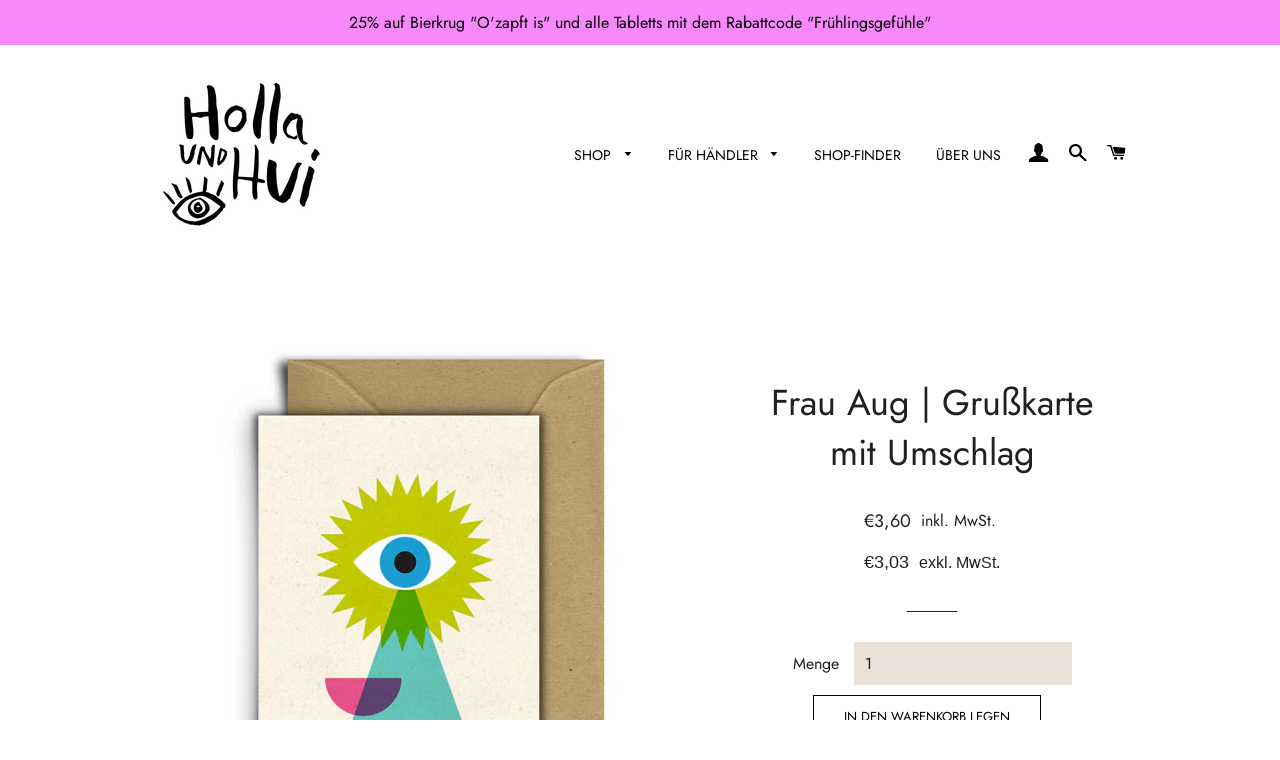

--- FILE ---
content_type: text/html; charset=utf-8
request_url: https://www.hollaundhui.de/products/frau-aug-klappkarte-mit-umschlag
body_size: 63675
content:
<!doctype html>
<html class="no-js" lang="de">
<head>
  <style>
    @media screen and (min-width: 900px) {
		.hero__text-content > .hero__title{
        
              margin-top: 53% !important;
          	  margin-bottom:0px !important;
          	  font-size: 45px !important;
        }
      
      .slick-list{
      	height: inherit !important;
      }
      
      .hero__controls{
      
        padding-top:10px !important;
        
      }
      
      .slick-dots{
      
        margin-top:10px !important;
        
      }
      
	}
    
    
    
    
    
    
    
 @media screen and (min-width: 1500px) {
		.hero__text-content > .hero__title{
        
              margin-top: 60% !important;
          	  margin-bottom:0px !important;
          	  font-size: 45px !important;
        }
      
      .slick-list{
      	height: inherit !important;
      }
      
      .hero__controls{
      
        padding-top:10px !important;
        
      }
      
      .slick-dots{
      
        margin-top:10px !important;
        
      }
      
	}
    
    
    
    
    
    
    
    
    
    
    
    
   @media screen and (max-width: 600px) {
		.hero__text-content > .hero__title{
        
              margin-top: 120% !important;
          	  margin-bottom:0px !important;
          	  font-size: 45px !important;
        }
      
      .slick-list{
      	height: inherit !important;
      }
      
      .hero__controls{
      
        padding-top:10px !important;
        
      }
      
      .slick-dots{
      
        margin-top:10px !important;
        
      }
      
	}
    
    
    
    
    
    
   @media screen and (min-width: 601px) and (max-width: 899px) {
		.hero__text-content > .hero__title{
        
              margin-top: 60% !important;
          	  margin-bottom:0px !important;
          	  font-size: 45px !important;
        }
      
      .slick-list{
      	height: inherit !important;
      }
      
      .hero__controls{
      
        padding-top:10px !important;
        
      }
      
      .slick-dots{
      
        margin-top:10px !important;
        
      }
      
	}
  </style>








  <!-- Basic page needs ================================================== -->
  <meta charset="utf-8">
  <meta http-equiv="X-UA-Compatible" content="IE=edge,chrome=1">

  
    <link rel="shortcut icon" href="//www.hollaundhui.de/cdn/shop/files/holla-und-hui-final_klein_32x32.png?v=1618932683" type="image/png" />
  

  <!-- Title and description ================================================== -->
  <title>
  Frau Aug | Grußkarte mit Umschlag &ndash; Holla und Hui Manufaktur
  </title>

  
  <meta name="description" content="Format A6 | 10,5 x 14,8 cm Druck einseitig 4/0 farbig bedruckt, innen weiß Material Karte hochwertiges Recyclingpapier 300g Material Umschlag 100 % Kraftpapier Regional gedruckt in Deutschland, designed und konfektioniert in Augsburg">
  

  <!-- Helpers ================================================== -->
  



















<!-- /snippets/social-meta-tags.liquid -->




<meta property="og:site_name" content="Holla und Hui Manufaktur">
<meta property="og:url" content="https://www.hollaundhui.de/products/frau-aug-klappkarte-mit-umschlag">
<meta property="og:title" content="Frau Aug | Grußkarte mit Umschlag">
<meta property="og:type" content="product">
<meta property="og:description" content="Format A6 | 10,5 x 14,8 cm Druck einseitig 4/0 farbig bedruckt, innen weiß Material Karte hochwertiges Recyclingpapier 300g Material Umschlag 100 % Kraftpapier Regional gedruckt in Deutschland, designed und konfektioniert in Augsburg">

  <meta property="og:price:amount" content="3,60">
  <meta property="og:price:currency" content="EUR">

<meta property="og:image" content="http://www.hollaundhui.de/cdn/shop/products/auge-stern_1200x1200.jpg?v=1619023931">
<meta property="og:image:secure_url" content="https://www.hollaundhui.de/cdn/shop/products/auge-stern_1200x1200.jpg?v=1619023931">


<meta name="twitter:card" content="summary_large_image">
<meta name="twitter:title" content="Frau Aug | Grußkarte mit Umschlag">
<meta name="twitter:description" content="Format A6 | 10,5 x 14,8 cm Druck einseitig 4/0 farbig bedruckt, innen weiß Material Karte hochwertiges Recyclingpapier 300g Material Umschlag 100 % Kraftpapier Regional gedruckt in Deutschland, designed und konfektioniert in Augsburg">

  <link rel="canonical" href="https://www.hollaundhui.de/products/frau-aug-klappkarte-mit-umschlag">
  <meta name="viewport" content="width=device-width,initial-scale=1,shrink-to-fit=no">
  <meta name="theme-color" content="#000000">

  <!-- CSS ================================================== -->
  <link href="//www.hollaundhui.de/cdn/shop/t/11/assets/timber.scss.css?v=37294867795927689081762433806" rel="stylesheet" type="text/css" media="all" />
  <link href="//www.hollaundhui.de/cdn/shop/t/11/assets/theme.scss.css?v=112611208070973231781762433807" rel="stylesheet" type="text/css" media="all" />

  <!-- Sections ================================================== -->
  <script>
    window.theme = window.theme || {};
    theme.strings = {
      zoomClose: "Schließen (Esc)",
      zoomPrev: "Vorige (Linke Pfeiltaste)",
      zoomNext: "Nächste (Rechte Pfeiltaste)",
      moneyFormat: "€{{amount_with_comma_separator}}",
      addressError: "Kann die Adresse nicht finden",
      addressNoResults: "Keine Ergebnisse für diese Adresse",
      addressQueryLimit: "Du hast die Nutzungsgrenze der Google-API überschritten. Du solltest über ein Upgrade auf einen \u003ca href=\"https:\/\/developers.google.com\/maps\/premium\/usage-limits\"\u003ePremium-Plan\u003c\/a\u003e nachdenken.",
      authError: "Es gab ein Problem bei der Authentifizierung deines Google Maps-Kontos.",
      cartEmpty: "Dein Warenkorb ist im Moment leer.",
      cartCookie: "Aktiviere Cookies, um den Warenkorb benutzen zu können",
      cartSavings: "Du sparst [savings]",
      productSlideLabel: "Schieber [slide_number] von [slide_max]."
    };
    theme.settings = {
      cartType: "page",
      gridType: null
    };
  </script>

  <script src="//www.hollaundhui.de/cdn/shop/t/11/assets/jquery-2.2.3.min.js?v=58211863146907186831716882551" type="text/javascript"></script>

  <script src="//www.hollaundhui.de/cdn/shop/t/11/assets/lazysizes.min.js?v=155223123402716617051716882551" async="async"></script>

  <script src="//www.hollaundhui.de/cdn/shop/t/11/assets/theme.js?v=165454062280830731491716882551" defer="defer"></script>

  <!-- Header hook for plugins ================================================== -->
  <script>window.performance && window.performance.mark && window.performance.mark('shopify.content_for_header.start');</script><meta name="facebook-domain-verification" content="kkfylsaqodus2gt9clh4kz60eha7io">
<meta id="shopify-digital-wallet" name="shopify-digital-wallet" content="/56419451057/digital_wallets/dialog">
<meta name="shopify-checkout-api-token" content="2294d4191f218bb1a71d5a0b81be7718">
<meta id="in-context-paypal-metadata" data-shop-id="56419451057" data-venmo-supported="false" data-environment="production" data-locale="de_DE" data-paypal-v4="true" data-currency="EUR">
<link rel="alternate" type="application/json+oembed" href="https://www.hollaundhui.de/products/frau-aug-klappkarte-mit-umschlag.oembed">
<script async="async" src="/checkouts/internal/preloads.js?locale=de-DE"></script>
<script id="shopify-features" type="application/json">{"accessToken":"2294d4191f218bb1a71d5a0b81be7718","betas":["rich-media-storefront-analytics"],"domain":"www.hollaundhui.de","predictiveSearch":true,"shopId":56419451057,"locale":"de"}</script>
<script>var Shopify = Shopify || {};
Shopify.shop = "holla-und-hui.myshopify.com";
Shopify.locale = "de";
Shopify.currency = {"active":"EUR","rate":"1.0"};
Shopify.country = "DE";
Shopify.theme = {"name":"Kopie von {24 may} of Brooklyn Header von bearb...","id":151253647627,"schema_name":"Brooklyn","schema_version":"17.4.1","theme_store_id":null,"role":"main"};
Shopify.theme.handle = "null";
Shopify.theme.style = {"id":null,"handle":null};
Shopify.cdnHost = "www.hollaundhui.de/cdn";
Shopify.routes = Shopify.routes || {};
Shopify.routes.root = "/";</script>
<script type="module">!function(o){(o.Shopify=o.Shopify||{}).modules=!0}(window);</script>
<script>!function(o){function n(){var o=[];function n(){o.push(Array.prototype.slice.apply(arguments))}return n.q=o,n}var t=o.Shopify=o.Shopify||{};t.loadFeatures=n(),t.autoloadFeatures=n()}(window);</script>
<script id="shop-js-analytics" type="application/json">{"pageType":"product"}</script>
<script defer="defer" async type="module" src="//www.hollaundhui.de/cdn/shopifycloud/shop-js/modules/v2/client.init-shop-cart-sync_e98Ab_XN.de.esm.js"></script>
<script defer="defer" async type="module" src="//www.hollaundhui.de/cdn/shopifycloud/shop-js/modules/v2/chunk.common_Pcw9EP95.esm.js"></script>
<script defer="defer" async type="module" src="//www.hollaundhui.de/cdn/shopifycloud/shop-js/modules/v2/chunk.modal_CzmY4ZhL.esm.js"></script>
<script type="module">
  await import("//www.hollaundhui.de/cdn/shopifycloud/shop-js/modules/v2/client.init-shop-cart-sync_e98Ab_XN.de.esm.js");
await import("//www.hollaundhui.de/cdn/shopifycloud/shop-js/modules/v2/chunk.common_Pcw9EP95.esm.js");
await import("//www.hollaundhui.de/cdn/shopifycloud/shop-js/modules/v2/chunk.modal_CzmY4ZhL.esm.js");

  window.Shopify.SignInWithShop?.initShopCartSync?.({"fedCMEnabled":true,"windoidEnabled":true});

</script>
<script id="__st">var __st={"a":56419451057,"offset":3600,"reqid":"89db8912-96b5-41a0-919b-eb62260cca96-1769464560","pageurl":"www.hollaundhui.de\/products\/frau-aug-klappkarte-mit-umschlag","u":"5904372d4740","p":"product","rtyp":"product","rid":6671077605553};</script>
<script>window.ShopifyPaypalV4VisibilityTracking = true;</script>
<script id="captcha-bootstrap">!function(){'use strict';const t='contact',e='account',n='new_comment',o=[[t,t],['blogs',n],['comments',n],[t,'customer']],c=[[e,'customer_login'],[e,'guest_login'],[e,'recover_customer_password'],[e,'create_customer']],r=t=>t.map((([t,e])=>`form[action*='/${t}']:not([data-nocaptcha='true']) input[name='form_type'][value='${e}']`)).join(','),a=t=>()=>t?[...document.querySelectorAll(t)].map((t=>t.form)):[];function s(){const t=[...o],e=r(t);return a(e)}const i='password',u='form_key',d=['recaptcha-v3-token','g-recaptcha-response','h-captcha-response',i],f=()=>{try{return window.sessionStorage}catch{return}},m='__shopify_v',_=t=>t.elements[u];function p(t,e,n=!1){try{const o=window.sessionStorage,c=JSON.parse(o.getItem(e)),{data:r}=function(t){const{data:e,action:n}=t;return t[m]||n?{data:e,action:n}:{data:t,action:n}}(c);for(const[e,n]of Object.entries(r))t.elements[e]&&(t.elements[e].value=n);n&&o.removeItem(e)}catch(o){console.error('form repopulation failed',{error:o})}}const l='form_type',E='cptcha';function T(t){t.dataset[E]=!0}const w=window,h=w.document,L='Shopify',v='ce_forms',y='captcha';let A=!1;((t,e)=>{const n=(g='f06e6c50-85a8-45c8-87d0-21a2b65856fe',I='https://cdn.shopify.com/shopifycloud/storefront-forms-hcaptcha/ce_storefront_forms_captcha_hcaptcha.v1.5.2.iife.js',D={infoText:'Durch hCaptcha geschützt',privacyText:'Datenschutz',termsText:'Allgemeine Geschäftsbedingungen'},(t,e,n)=>{const o=w[L][v],c=o.bindForm;if(c)return c(t,g,e,D).then(n);var r;o.q.push([[t,g,e,D],n]),r=I,A||(h.body.append(Object.assign(h.createElement('script'),{id:'captcha-provider',async:!0,src:r})),A=!0)});var g,I,D;w[L]=w[L]||{},w[L][v]=w[L][v]||{},w[L][v].q=[],w[L][y]=w[L][y]||{},w[L][y].protect=function(t,e){n(t,void 0,e),T(t)},Object.freeze(w[L][y]),function(t,e,n,w,h,L){const[v,y,A,g]=function(t,e,n){const i=e?o:[],u=t?c:[],d=[...i,...u],f=r(d),m=r(i),_=r(d.filter((([t,e])=>n.includes(e))));return[a(f),a(m),a(_),s()]}(w,h,L),I=t=>{const e=t.target;return e instanceof HTMLFormElement?e:e&&e.form},D=t=>v().includes(t);t.addEventListener('submit',(t=>{const e=I(t);if(!e)return;const n=D(e)&&!e.dataset.hcaptchaBound&&!e.dataset.recaptchaBound,o=_(e),c=g().includes(e)&&(!o||!o.value);(n||c)&&t.preventDefault(),c&&!n&&(function(t){try{if(!f())return;!function(t){const e=f();if(!e)return;const n=_(t);if(!n)return;const o=n.value;o&&e.removeItem(o)}(t);const e=Array.from(Array(32),(()=>Math.random().toString(36)[2])).join('');!function(t,e){_(t)||t.append(Object.assign(document.createElement('input'),{type:'hidden',name:u})),t.elements[u].value=e}(t,e),function(t,e){const n=f();if(!n)return;const o=[...t.querySelectorAll(`input[type='${i}']`)].map((({name:t})=>t)),c=[...d,...o],r={};for(const[a,s]of new FormData(t).entries())c.includes(a)||(r[a]=s);n.setItem(e,JSON.stringify({[m]:1,action:t.action,data:r}))}(t,e)}catch(e){console.error('failed to persist form',e)}}(e),e.submit())}));const S=(t,e)=>{t&&!t.dataset[E]&&(n(t,e.some((e=>e===t))),T(t))};for(const o of['focusin','change'])t.addEventListener(o,(t=>{const e=I(t);D(e)&&S(e,y())}));const B=e.get('form_key'),M=e.get(l),P=B&&M;t.addEventListener('DOMContentLoaded',(()=>{const t=y();if(P)for(const e of t)e.elements[l].value===M&&p(e,B);[...new Set([...A(),...v().filter((t=>'true'===t.dataset.shopifyCaptcha))])].forEach((e=>S(e,t)))}))}(h,new URLSearchParams(w.location.search),n,t,e,['guest_login'])})(!0,!0)}();</script>
<script integrity="sha256-4kQ18oKyAcykRKYeNunJcIwy7WH5gtpwJnB7kiuLZ1E=" data-source-attribution="shopify.loadfeatures" defer="defer" src="//www.hollaundhui.de/cdn/shopifycloud/storefront/assets/storefront/load_feature-a0a9edcb.js" crossorigin="anonymous"></script>
<script data-source-attribution="shopify.dynamic_checkout.dynamic.init">var Shopify=Shopify||{};Shopify.PaymentButton=Shopify.PaymentButton||{isStorefrontPortableWallets:!0,init:function(){window.Shopify.PaymentButton.init=function(){};var t=document.createElement("script");t.src="https://www.hollaundhui.de/cdn/shopifycloud/portable-wallets/latest/portable-wallets.de.js",t.type="module",document.head.appendChild(t)}};
</script>
<script data-source-attribution="shopify.dynamic_checkout.buyer_consent">
  function portableWalletsHideBuyerConsent(e){var t=document.getElementById("shopify-buyer-consent"),n=document.getElementById("shopify-subscription-policy-button");t&&n&&(t.classList.add("hidden"),t.setAttribute("aria-hidden","true"),n.removeEventListener("click",e))}function portableWalletsShowBuyerConsent(e){var t=document.getElementById("shopify-buyer-consent"),n=document.getElementById("shopify-subscription-policy-button");t&&n&&(t.classList.remove("hidden"),t.removeAttribute("aria-hidden"),n.addEventListener("click",e))}window.Shopify?.PaymentButton&&(window.Shopify.PaymentButton.hideBuyerConsent=portableWalletsHideBuyerConsent,window.Shopify.PaymentButton.showBuyerConsent=portableWalletsShowBuyerConsent);
</script>
<script>
  function portableWalletsCleanup(e){e&&e.src&&console.error("Failed to load portable wallets script "+e.src);var t=document.querySelectorAll("shopify-accelerated-checkout .shopify-payment-button__skeleton, shopify-accelerated-checkout-cart .wallet-cart-button__skeleton"),e=document.getElementById("shopify-buyer-consent");for(let e=0;e<t.length;e++)t[e].remove();e&&e.remove()}function portableWalletsNotLoadedAsModule(e){e instanceof ErrorEvent&&"string"==typeof e.message&&e.message.includes("import.meta")&&"string"==typeof e.filename&&e.filename.includes("portable-wallets")&&(window.removeEventListener("error",portableWalletsNotLoadedAsModule),window.Shopify.PaymentButton.failedToLoad=e,"loading"===document.readyState?document.addEventListener("DOMContentLoaded",window.Shopify.PaymentButton.init):window.Shopify.PaymentButton.init())}window.addEventListener("error",portableWalletsNotLoadedAsModule);
</script>

<script type="module" src="https://www.hollaundhui.de/cdn/shopifycloud/portable-wallets/latest/portable-wallets.de.js" onError="portableWalletsCleanup(this)" crossorigin="anonymous"></script>
<script nomodule>
  document.addEventListener("DOMContentLoaded", portableWalletsCleanup);
</script>

<link id="shopify-accelerated-checkout-styles" rel="stylesheet" media="screen" href="https://www.hollaundhui.de/cdn/shopifycloud/portable-wallets/latest/accelerated-checkout-backwards-compat.css" crossorigin="anonymous">
<style id="shopify-accelerated-checkout-cart">
        #shopify-buyer-consent {
  margin-top: 1em;
  display: inline-block;
  width: 100%;
}

#shopify-buyer-consent.hidden {
  display: none;
}

#shopify-subscription-policy-button {
  background: none;
  border: none;
  padding: 0;
  text-decoration: underline;
  font-size: inherit;
  cursor: pointer;
}

#shopify-subscription-policy-button::before {
  box-shadow: none;
}

      </style>

<script>window.performance && window.performance.mark && window.performance.mark('shopify.content_for_header.end');</script>

  <script src="//www.hollaundhui.de/cdn/shop/t/11/assets/modernizr.min.js?v=21391054748206432451716882551" type="text/javascript"></script>

  
  

<!-- "snippets/hulkcode_common.liquid" was not rendered, the associated app was uninstalled --><script src='https://volumediscount.hulkapps.com/api/v2/frontend/hulkcode.js' defer='defer'></script><script>
if(document.documentElement.innerHTML.match(/https:\\\/\\\/mincart-react.molsoftapps.com\\\/js\\\/mincart.js/)){ 
    var mincartSettings = {
        texts : {}
    };

    var newCartItems = {};
    var cartItems = {};


document.addEventListener('DOMContentLoaded', function () {
    mincartSettings.checkoutButtonsText = '[name="checkout"]:not([id^="restrict-shipping"]):not(.wn-net-order-button), [name="chekout"], [name="checkoutButton"]:not([id^="restrict-shipping"]):not(.wn-net-order-button), button[onclick="window.location=\'/checkout\'"]:not([id^="restrict-shipping"]):not(.wn-net-order-button), form[action^=\'/checkout\'] input[value=\'Checkout\']:not([id^="restrict-shipping"]):not(.wn-net-order-button), .blockCheckout:not([id^="restrict-shipping"]):not(.wn-net-order-button), [href^="/checkout"]:not([id^="restrict-shipping"]):not(.wn-net-order-button), [href^="checkout"]:not([id^="restrict-shipping"]):not(.wn-net-order-button), form[action^=\'/checkout\'] input[type=\'submit\']:not([id^="restrict-shipping"]):not(.wn-net-order-button), .ConversionDriverCart--checkout:not([id^="restrict-shipping"]):not(.wn-net-order-button), .checkout-button:not([id^="restrict-shipping"]):not(.wn-net-order-button), form[action^=\'/checkout\'] button[type=\'submit\']:not([id^="restrict-shipping"]):not(.wn-net-order-button), .mincart-state-unlocked:not([id^="restrict-shipping"]):not(.wn-net-order-button), .mincart-state-refresh:not([id^="restrict-shipping"]):not(.wn-net-order-button), .mincart-state-popup:not([id^="restrict-shipping"]):not(.wn-net-order-button), .mincart-state-loading';
    mincartSettings.checkoutButtons = document.querySelectorAll(mincartSettings.checkoutButtonsText);
    mincartSettings.additionalCheckoutText = ".additional-checkout-buttons, .additional-checkout-button, #additional-checkout-buttons, #dynamic-checkout-cart";
    mincartSettings.additionalCheckout = document.querySelectorAll(mincartSettings.additionalCheckoutText);

        for(var i = 0; i < mincartSettings.checkoutButtons.length; i++){
            mincartSettings.checkoutButtons[i].disabled = true;
        }
        for(var i = 0; i < mincartSettings.additionalCheckout.length; i++){
            mincartSettings.additionalCheckout[i].classList.add('mincartDisabled');
        }

        
            mincartSettings.addProductButton = document.querySelectorAll('[name="add"]');

            
                for(var i = 0; i < mincartSettings.addProductButton.length; i++){
                    mincartSettings.addProductButton[i].disabled = true;
                }
            
        

        (function () {
            var loadScript = function loadScript(url, callback) {

                var script = document.createElement("script");
                script.type = "text/javascript";

                // If the browser is Internet Explorer.
                if (script.readyState) {
                    script.onreadystatechange = function () {
                        if (script.readyState == "loaded" || script.readyState == "complete") {
                            script.onreadystatechange = null;
                            callback();
                        }
                    };
                    // For any other browser.
                } else {
                    script.onload = function () {
                        callback();
                    };
                }

                script.src = url;
                document.getElementsByTagName("head")[0].appendChild(script);
            };

            /* This is my app's JavaScript */
            var myAppJavaScript = function myAppJavaScript($) {
                mincartSettings.currentPage = "product";
                mincartSettings.checkoutButtons = $(mincartSettings.checkoutButtonsText);
                mincartSettings.additionalCheckout = $(mincartSettings.additionalCheckoutText);

                mincartSettings.checkoutButtons.each(function(){
                    if($(this).is('input')){
                        mincartSettings.texts.checkoutText = $(this).val();
                        return false;
                    }
                    else{
                        mincartSettings.texts.checkoutText = $(this).html();
                    }
                });
                
                if(mincartSettings.checkoutButtons.is('input')){
                    mincartSettings.checkoutButtons.addClass('mincartDisabled');
                    mincartSettings.checkoutButtons.val("Loading");
                }
                else{
                    mincartSettings.checkoutButtons.addClass('mincartDisabled');
                    mincartSettings.checkoutButtons.html("Loading");
                }

                
                    mincartSettings.addProductButton = $('[name="add"]');

                    if(mincartSettings.addProductButton.is('input')){
                        mincartSettings.texts.addProductButton = mincartSettings.addProductButton.val();
                    }
                    else{
                        mincartSettings.texts.addProductButton = mincartSettings.addProductButton.html();
                    }

                    
                        if(mincartSettings.addProductButton.is('input')){
                            mincartSettings.addProductButton.addClass('mincartDisabled');
                            mincartSettings.addProductButton.val("Loading");
                        }
                        else{
                            mincartSettings.addProductButton.addClass('mincartDisabled');
                            mincartSettings.addProductButton.html("Loading");
                        }
                    
                
                
                
                mincartSettings.itemsInCart = [];

                mincartSettings.currentProduct = {
                    "product_id": 6671077605553,
                    "Collection": [{"id":266222534833,"handle":"klappkarten","updated_at":"2026-01-15T13:13:34+01:00","published_at":"2021-04-20T16:17:54+02:00","sort_order":"manual","template_suffix":"","published_scope":"web","title":"Grußkarten","body_html":"","image":{"created_at":"2021-04-22T17:44:43+02:00","alt":null,"width":1500,"height":1500,"src":"\/\/www.hollaundhui.de\/cdn\/shop\/collections\/retro-tuerkis_braun-700x700.jpg?v=1712925793"}},{"id":266223124657,"handle":"lieblingsfarbe-bunt","updated_at":"2026-01-15T13:13:34+01:00","published_at":"2021-04-20T16:24:09+02:00","sort_order":"best-selling","template_suffix":"","published_scope":"web","title":"Lieblingsfarbe bunt","body_html":""},{"id":266219290801,"handle":"frontpage","updated_at":"2026-01-15T13:13:34+01:00","published_at":"2021-04-20T15:10:26+02:00","sort_order":"best-selling","template_suffix":null,"published_scope":"web","title":"Startseite","body_html":null}],
                    "product_type": "",
                    "Vendor": "Holla und Hui",
                    "Tag": ["Jede Gelegenheit"],
                    "variants": [{"id":39689630089393,"title":"Default Title","option1":"Default Title","option2":null,"option3":null,"sku":"","requires_shipping":true,"taxable":true,"featured_image":null,"available":true,"name":"Frau Aug | Grußkarte mit Umschlag","public_title":null,"options":["Default Title"],"price":360,"weight":0,"compare_at_price":null,"inventory_management":null,"barcode":"","requires_selling_plan":false,"selling_plan_allocations":[]}],
                    "price": 360,
                    "min": null,
                    "max": null
                };

                mincartSettings.customer = null;

                $("input[name^=updates]").each(function(){
                    cartItems[$(this).attr('id')] = $(this).val();
                    newCartItems[$(this).attr('id')] = $(this).val();

                    $(this).bind("propertychange change keyup input paste", function(){
                        $("input[name^=updates]").each(function(){
                            newCartItems[$(this).attr('id')] = $(this).val();
                        })
                    })
                });
            };

            if (typeof jQuery === 'undefined' || parseFloat(jQuery.fn.jquery) < 3.0 || !jQuery.ajax) {
                loadScript('//mincart-react.molsoftapps.com/js/jquery.min.js', function () {
                    var jQuery331 = jQuery.noConflict(true);
                    myAppJavaScript(jQuery331);
                });
            } else {
                myAppJavaScript(jQuery);
            }
        })();
    });
}
</script>

<style>
    .mincartDisabled{
        pointer-events: none !important;
    }
</style>

<script>window.is_hulkpo_installed=false</script><!-- BEGIN app block: shopify://apps/complianz-gdpr-cookie-consent/blocks/bc-block/e49729f0-d37d-4e24-ac65-e0e2f472ac27 -->

    
    
<link id='complianz-css' rel="stylesheet" href=https://cdn.shopify.com/extensions/019be05e-f673-7a8f-bd4e-ed0da9930f96/gdpr-legal-cookie-75/assets/complainz.css media="print" onload="this.media='all'">
    <style>
        #Compliance-iframe.Compliance-iframe-branded > div.purposes-header,
        #Compliance-iframe.Compliance-iframe-branded > div.cmplc-cmp-header,
        #purposes-container > div.purposes-header,
        #Compliance-cs-banner .Compliance-cs-brand {
            background-color: #FFFFFF !important;
            color: #0A0A0A!important;
        }
        #Compliance-iframe.Compliance-iframe-branded .purposes-header .cmplc-btn-cp ,
        #Compliance-iframe.Compliance-iframe-branded .purposes-header .cmplc-btn-cp:hover,
        #Compliance-iframe.Compliance-iframe-branded .purposes-header .cmplc-btn-back:hover  {
            background-color: #ffffff !important;
            opacity: 1 !important;
        }
        #Compliance-cs-banner .cmplc-toggle .cmplc-toggle-label {
            color: #FFFFFF!important;
        }
        #Compliance-iframe.Compliance-iframe-branded .purposes-header .cmplc-btn-cp:hover,
        #Compliance-iframe.Compliance-iframe-branded .purposes-header .cmplc-btn-back:hover {
            background-color: #0A0A0A!important;
            color: #FFFFFF!important;
        }
        #Compliance-cs-banner #Compliance-cs-title {
            font-size: 14px !important;
        }
        #Compliance-cs-banner .Compliance-cs-content,
        #Compliance-cs-title,
        .cmplc-toggle-checkbox.granular-control-checkbox span {
            background-color: #FFFFFF !important;
            color: #0A0A0A !important;
            font-size: 14px !important;
        }
        #Compliance-cs-banner .Compliance-cs-close-btn {
            font-size: 14px !important;
            background-color: #FFFFFF !important;
        }
        #Compliance-cs-banner .Compliance-cs-opt-group {
            color: #FFFFFF !important;
        }
        #Compliance-cs-banner .Compliance-cs-opt-group button,
        .Compliance-alert button.Compliance-button-cancel {
            background-color: #007BBC!important;
            color: #FFFFFF!important;
        }
        #Compliance-cs-banner .Compliance-cs-opt-group button.Compliance-cs-accept-btn,
        #Compliance-cs-banner .Compliance-cs-opt-group button.Compliance-cs-btn-primary,
        .Compliance-alert button.Compliance-button-confirm {
            background-color: #007BBC !important;
            color: #FFFFFF !important;
        }
        #Compliance-cs-banner .Compliance-cs-opt-group button.Compliance-cs-reject-btn {
            background-color: #007BBC!important;
            color: #FFFFFF!important;
        }

        #Compliance-cs-banner .Compliance-banner-content button {
            cursor: pointer !important;
            color: currentColor !important;
            text-decoration: underline !important;
            border: none !important;
            background-color: transparent !important;
            font-size: 100% !important;
            padding: 0 !important;
        }

        #Compliance-cs-banner .Compliance-cs-opt-group button {
            border-radius: 4px !important;
            padding-block: 10px !important;
        }
        @media (min-width: 640px) {
            #Compliance-cs-banner.Compliance-cs-default-floating:not(.Compliance-cs-top):not(.Compliance-cs-center) .Compliance-cs-container, #Compliance-cs-banner.Compliance-cs-default-floating:not(.Compliance-cs-bottom):not(.Compliance-cs-center) .Compliance-cs-container, #Compliance-cs-banner.Compliance-cs-default-floating.Compliance-cs-center:not(.Compliance-cs-top):not(.Compliance-cs-bottom) .Compliance-cs-container {
                width: 560px !important;
            }
            #Compliance-cs-banner.Compliance-cs-default-floating:not(.Compliance-cs-top):not(.Compliance-cs-center) .Compliance-cs-opt-group, #Compliance-cs-banner.Compliance-cs-default-floating:not(.Compliance-cs-bottom):not(.Compliance-cs-center) .Compliance-cs-opt-group, #Compliance-cs-banner.Compliance-cs-default-floating.Compliance-cs-center:not(.Compliance-cs-top):not(.Compliance-cs-bottom) .Compliance-cs-opt-group {
                flex-direction: row !important;
            }
            #Compliance-cs-banner .Compliance-cs-opt-group button:not(:last-of-type),
            #Compliance-cs-banner .Compliance-cs-opt-group button {
                margin-right: 4px !important;
            }
            #Compliance-cs-banner .Compliance-cs-container .Compliance-cs-brand {
                position: absolute !important;
                inset-block-start: 6px;
            }
        }
        #Compliance-cs-banner.Compliance-cs-default-floating:not(.Compliance-cs-top):not(.Compliance-cs-center) .Compliance-cs-opt-group > div, #Compliance-cs-banner.Compliance-cs-default-floating:not(.Compliance-cs-bottom):not(.Compliance-cs-center) .Compliance-cs-opt-group > div, #Compliance-cs-banner.Compliance-cs-default-floating.Compliance-cs-center:not(.Compliance-cs-top):not(.Compliance-cs-bottom) .Compliance-cs-opt-group > div {
            flex-direction: row-reverse;
            width: 100% !important;
        }

        .Compliance-cs-brand-badge-outer, .Compliance-cs-brand-badge, #Compliance-cs-banner.Compliance-cs-default-floating.Compliance-cs-bottom .Compliance-cs-brand-badge-outer,
        #Compliance-cs-banner.Compliance-cs-default.Compliance-cs-bottom .Compliance-cs-brand-badge-outer,
        #Compliance-cs-banner.Compliance-cs-default:not(.Compliance-cs-left) .Compliance-cs-brand-badge-outer,
        #Compliance-cs-banner.Compliance-cs-default-floating:not(.Compliance-cs-left) .Compliance-cs-brand-badge-outer {
            display: none !important
        }

        #Compliance-cs-banner:not(.Compliance-cs-top):not(.Compliance-cs-bottom) .Compliance-cs-container.Compliance-cs-themed {
            flex-direction: row !important;
        }

        #Compliance-cs-banner #Compliance-cs-title,
        #Compliance-cs-banner #Compliance-cs-custom-title {
            justify-self: center !important;
            font-size: 14px !important;
            font-family: -apple-system,sans-serif !important;
            margin-inline: auto !important;
            width: 55% !important;
            text-align: center;
            font-weight: 600;
            visibility: unset;
        }

        @media (max-width: 640px) {
            #Compliance-cs-banner #Compliance-cs-title,
            #Compliance-cs-banner #Compliance-cs-custom-title {
                display: block;
            }
        }

        #Compliance-cs-banner .Compliance-cs-brand img {
            max-width: 110px !important;
            min-height: 32px !important;
        }
        #Compliance-cs-banner .Compliance-cs-container .Compliance-cs-brand {
            background: none !important;
            padding: 0px !important;
            margin-block-start:10px !important;
            margin-inline-start:16px !important;
        }

        #Compliance-cs-banner .Compliance-cs-opt-group button {
            padding-inline: 4px !important;
        }

    </style>
    
    
    
    

    <script type="text/javascript">
        function loadScript(src) {
            return new Promise((resolve, reject) => {
                const s = document.createElement("script");
                s.src = src;
                s.charset = "UTF-8";
                s.onload = resolve;
                s.onerror = reject;
                document.head.appendChild(s);
            });
        }

        function filterGoogleConsentModeURLs(domainsArray) {
            const googleConsentModeComplianzURls = [
                // 197, # Google Tag Manager:
                {"domain":"s.www.googletagmanager.com", "path":""},
                {"domain":"www.tagmanager.google.com", "path":""},
                {"domain":"www.googletagmanager.com", "path":""},
                {"domain":"googletagmanager.com", "path":""},
                {"domain":"tagassistant.google.com", "path":""},
                {"domain":"tagmanager.google.com", "path":""},

                // 2110, # Google Analytics 4:
                {"domain":"www.analytics.google.com", "path":""},
                {"domain":"www.google-analytics.com", "path":""},
                {"domain":"ssl.google-analytics.com", "path":""},
                {"domain":"google-analytics.com", "path":""},
                {"domain":"analytics.google.com", "path":""},
                {"domain":"region1.google-analytics.com", "path":""},
                {"domain":"region1.analytics.google.com", "path":""},
                {"domain":"*.google-analytics.com", "path":""},
                {"domain":"www.googletagmanager.com", "path":"/gtag/js?id=G"},
                {"domain":"googletagmanager.com", "path":"/gtag/js?id=UA"},
                {"domain":"www.googletagmanager.com", "path":"/gtag/js?id=UA"},
                {"domain":"googletagmanager.com", "path":"/gtag/js?id=G"},

                // 177, # Google Ads conversion tracking:
                {"domain":"googlesyndication.com", "path":""},
                {"domain":"media.admob.com", "path":""},
                {"domain":"gmodules.com", "path":""},
                {"domain":"ad.ytsa.net", "path":""},
                {"domain":"dartmotif.net", "path":""},
                {"domain":"dmtry.com", "path":""},
                {"domain":"go.channelintelligence.com", "path":""},
                {"domain":"googleusercontent.com", "path":""},
                {"domain":"googlevideo.com", "path":""},
                {"domain":"gvt1.com", "path":""},
                {"domain":"links.channelintelligence.com", "path":""},
                {"domain":"obrasilinteirojoga.com.br", "path":""},
                {"domain":"pcdn.tcgmsrv.net", "path":""},
                {"domain":"rdr.tag.channelintelligence.com", "path":""},
                {"domain":"static.googleadsserving.cn", "path":""},
                {"domain":"studioapi.doubleclick.com", "path":""},
                {"domain":"teracent.net", "path":""},
                {"domain":"ttwbs.channelintelligence.com", "path":""},
                {"domain":"wtb.channelintelligence.com", "path":""},
                {"domain":"youknowbest.com", "path":""},
                {"domain":"doubleclick.net", "path":""},
                {"domain":"redirector.gvt1.com", "path":""},

                //116, # Google Ads Remarketing
                {"domain":"googlesyndication.com", "path":""},
                {"domain":"media.admob.com", "path":""},
                {"domain":"gmodules.com", "path":""},
                {"domain":"ad.ytsa.net", "path":""},
                {"domain":"dartmotif.net", "path":""},
                {"domain":"dmtry.com", "path":""},
                {"domain":"go.channelintelligence.com", "path":""},
                {"domain":"googleusercontent.com", "path":""},
                {"domain":"googlevideo.com", "path":""},
                {"domain":"gvt1.com", "path":""},
                {"domain":"links.channelintelligence.com", "path":""},
                {"domain":"obrasilinteirojoga.com.br", "path":""},
                {"domain":"pcdn.tcgmsrv.net", "path":""},
                {"domain":"rdr.tag.channelintelligence.com", "path":""},
                {"domain":"static.googleadsserving.cn", "path":""},
                {"domain":"studioapi.doubleclick.com", "path":""},
                {"domain":"teracent.net", "path":""},
                {"domain":"ttwbs.channelintelligence.com", "path":""},
                {"domain":"wtb.channelintelligence.com", "path":""},
                {"domain":"youknowbest.com", "path":""},
                {"domain":"doubleclick.net", "path":""},
                {"domain":"redirector.gvt1.com", "path":""}
            ];

            if (!Array.isArray(domainsArray)) { 
                return [];
            }

            const blockedPairs = new Map();
            for (const rule of googleConsentModeComplianzURls) {
                if (!blockedPairs.has(rule.domain)) {
                    blockedPairs.set(rule.domain, new Set());
                }
                blockedPairs.get(rule.domain).add(rule.path);
            }

            return domainsArray.filter(item => {
                const paths = blockedPairs.get(item.d);
                return !(paths && paths.has(item.p));
            });
        }

        function setupAutoblockingByDomain() {
            // autoblocking by domain
            const autoblockByDomainArray = [];
            const prefixID = '10000' // to not get mixed with real metis ids
            let cmpBlockerDomains = []
            let cmpCmplcVendorsPurposes = {}
            let counter = 1
            for (const object of autoblockByDomainArray) {
                cmpBlockerDomains.push({
                    d: object.d,
                    p: object.path,
                    v: prefixID + counter,
                });
                counter++;
            }
            
            counter = 1
            for (const object of autoblockByDomainArray) {
                cmpCmplcVendorsPurposes[prefixID + counter] = object?.p ?? '1';
                counter++;
            }

            Object.defineProperty(window, "cmp_cmplc_vendors_purposes", {
                get() {
                    return cmpCmplcVendorsPurposes;
                },
                set(value) {
                    cmpCmplcVendorsPurposes = { ...cmpCmplcVendorsPurposes, ...value };
                }
            });
            const basicGmc = true;


            Object.defineProperty(window, "cmp_importblockerdomains", {
                get() {
                    if (basicGmc) {
                        return filterGoogleConsentModeURLs(cmpBlockerDomains);
                    }
                    return cmpBlockerDomains;
                },
                set(value) {
                    cmpBlockerDomains = [ ...cmpBlockerDomains, ...value ];
                }
            });
        }

        function enforceRejectionRecovery() {
            const base = (window._cmplc = window._cmplc || {});
            const featuresHolder = {};

            function lockFlagOn(holder) {
                const desc = Object.getOwnPropertyDescriptor(holder, 'rejection_recovery');
                if (!desc) {
                    Object.defineProperty(holder, 'rejection_recovery', {
                        get() { return true; },
                        set(_) { /* ignore */ },
                        enumerable: true,
                        configurable: false
                    });
                }
                return holder;
            }

            Object.defineProperty(base, 'csFeatures', {
                configurable: false,
                enumerable: true,
                get() {
                    return featuresHolder;
                },
                set(obj) {
                    if (obj && typeof obj === 'object') {
                        Object.keys(obj).forEach(k => {
                            if (k !== 'rejection_recovery') {
                                featuresHolder[k] = obj[k];
                            }
                        });
                    }
                    // we lock it, it won't try to redefine
                    lockFlagOn(featuresHolder);
                }
            });

            // Ensure an object is exposed even if read early
            if (!('csFeatures' in base)) {
                base.csFeatures = {};
            } else {
                // If someone already set it synchronously, merge and lock now.
                base.csFeatures = base.csFeatures;
            }
        }

        function splitDomains(joinedString) {
            if (!joinedString) {
                return []; // empty string -> empty array
            }
            return joinedString.split(";");
        }

        function setupWhitelist() {
            // Whitelist by domain:
            const whitelistString = "";
            const whitelist_array = [...splitDomains(whitelistString)];
            if (Array.isArray(window?.cmp_block_ignoredomains)) {
                window.cmp_block_ignoredomains = [...whitelist_array, ...window.cmp_block_ignoredomains];
            }
        }

        async function initCompliance() {
            const currentCsConfiguration = {"siteId":4389408,"cookiePolicyIds":{"en":37713190},"banner":{"acceptButtonDisplay":true,"rejectButtonDisplay":true,"customizeButtonDisplay":true,"position":"float-center","backgroundOverlay":false,"fontSize":"14px","content":"","acceptButtonCaption":"","rejectButtonCaption":"","customizeButtonCaption":"","backgroundColor":"#FFFFFF","textColor":"#0A0A0A","acceptButtonColor":"#007BBC","acceptButtonCaptionColor":"#FFFFFF","rejectButtonColor":"#007BBC","rejectButtonCaptionColor":"#FFFFFF","customizeButtonColor":"#007BBC","customizeButtonCaptionColor":"#FFFFFF","logo":"data:image\/png;base64,iVBORw0KGgoAAAANSUhEUgAAAcIAAAHRCAYAAAD5WrlwAAAgAElEQVR4Xu29i9dtTVXe+UQ7tNISQqCRoEBDaIRGwAtyEaG5RSCCNqh\/pVyGXMRbgHARIYBEJCBBbKQlSIu0gQZCt7HH5Kw5+sd7Th1m7arae629nz1GjXq\/89WqVfVUrfWsOWte\/on8MwJGwAgYASNwwwj8kxueu6duBIyAETACRkAmQm8CI2AEjIARuGkETIQ3vfyevBEwAkbACJgIvQeMgBEwAkbgphEwEd708nvyRsAIGAEjYCL0HjACRsAIGIGbRsBEeNPL78kbASNgBIyAidB7wAgYASNgBG4aARPhTS+\/J28EjIARMAImQu8BI2AEjIARuGkETIQ3vfyevBEwAkbACJgIvQeMgBEwAkbgphEwEd708nvyRsAIGAEjYCL0HjACRsAIGIGbRsBEeNPL78kbASNgBIyAidB7wAgYASNgBG4aARPhTS+\/J28EjIARMAImQu8BI2AEjIARuGkETIQ3vfyevBEwAkbACJgIvQeMgBEwAkbgphEwEd708nvyRsAIGAEjYCL0HjACRsAIGIGbRsBEeNPL78kbASNgBIyAidB7wAgYASNgBG4aARPhTS+\/J28EjIARMAImQu8BI2AEjIARuGkETIQ3vfyevBEwAkbACJgIvQeMgBEwAkbgphEwEd708nvyRsAIGAEjYCL0HjACRsAIGIGbRsBEeNPL78kbASNgBIyAidB7wAgYASNgBG4aARPhTS+\/J28EjIARMAImQu8BI2AEjIARuGkETIQ3vfyevBEwAkbACJgIvQeMgBEwAkbgphEwEd708nvyRsAIGAEjYCL0HjACRsAIGIGbRsBEeNPL78kbASNgBIyAidB7wAgYASNgBG4aARPhTS+\/J28EjIARMAImQu8BI2AEjIARuGkETIQ3vfyevBEwAkbACJgIvQeMgBEwAkbgphEwEd708nvyRsAIGAEjYCL0HjACRsAIGIGbRsBEeNPL78kbASNgBIyAidB7wAgYASNgBG4aARPhTS+\/J28EjIARMAImQu8BI2AEjIARuGkETIQ3vfyevBEwAkbACJgIvQeMgBEwAkbgphEwEd708nvyRsAIGAEjYCL0HjACRsAIGIGbRsBEeNPL78kbASNgBIyAidB7wAgYASNgBG4aARPhTS+\/J28EjIARMAImQu8BI2AEjIARuGkETIQ3vfyevBEwAkbACJgIvQeMgBEwAkbgphEwEd708nvyRsAIGAEjYCL0HjACRoAIPFbS4yRF\/V9RviXp\/97KP0r6b1tZgd5\/LynLP5OU5RGS\/ulWvikpyjck\/ReUFeNxn1eOgInwyhfY0zMCnQj8lKQsJJj\/U9JXJUX9\/0r6h63u7L7UPIjv0RsB\/qSkKE+S9EhJ\/8NW\/rOkLP+HpC9Jito\/I9CNgImwGzJfYASuGoFflPQSSVEH6WX53yVl+X8kfVdS1Ct+\/6Okx0uK+n+R9Oyt\/ueSsvwnSVk+LSnKf1wxGPd5\/QiYCK9\/jU+d4Q9L+u+2Evvkh7ay+iV46nh93RwEXiXp1ZKiDonw77f6byRl+bKkv5YUdUiHKSHOGcH\/LwGGJEgiTGkwJMOvQCL8c0lZ\/k5SlK\/PGoz7uX4ETITXv8anzpDnNEGISYxxTpTnRaf27ev2i8DrJb1B0q9sUt93tjoJMcjxkyg8R5w1q38l6elbIRHm+WCcFcbZYJ4Tfl7SX0i6W88aj\/u5cgRMhFe+wAPTi6\/vPJOJF1AaKvxfkrIMdO9Ld4rAb0rKwiFSE\/AHkrKs+DBK8kuVaNYtyKi2\/feSsuwUYg9rbwiYCPe2IpcdD8nvCZL+5VYoEeaXeNQpGUbNL\/QV6rLLInM7d\/9VSVmoFaCBzB9L+vBWqKKchVIax0T9QhSq6HkvGvL8kaQPSYraavxZK3Ll\/ZgIr3yBO6dHIwVaD+b5YOyXb28lVGZpRRgvIlrxrVCXdU7FzU9E4JclvVZS1LTeTHeJcJ34M0mf2mqez514y\/suo8tEnlfGmSU\/yHgRpdJ\/J+l9W1khrc6ao\/vZEQImwh0txg6G8j9JyvILkrK0VGRUSdGKzy+gHSzmiUP4XyW9QlLU\/DBid+dURf6apDdKipoq+tb0qLa1Gv\/ETXBrl5kIb23FHz5fGin8rKSfkxQ1f1SRUSVFS8K\/kpTFatJj7bEKEdJvL1WkoS5d8fs3m+FO1FTdt+71byX9oaSow3I0rUhXjM19XgkCJsIrWchJ06A69LmSsrB7qsgy0kicEfLr+08kfWIrVpNOWpwzdVMhQqrB4zzuA5I+uGh8\/1pSFvoRtm73XknvkRT130r62lYvGp67vQYETITXsIrz5tBrrcc7n9OqcN6M3dNdBCpESE1AnMkF6US94lcZD+\/L8XCcK8bmPq8EARPhlSzkpGlUzghbtzqnVeGk6bqbByBQkcD2TIS0aHXoNW\/xEgImwhJMN9OIxhH8Eq8AcE6rwsp43OY0BCpncnsmwlTLRx0O9ulkfxoavuomEDAR3sQylydJYwS+EMsdbA3PaVXYOza3fzgCFSvNPRNhxBvNuKOOQerdXkLARFiC6WYa0YGaRJgxRyPMWuXHuJTvl5Slcq3bnB8B+on+b5KiBCG2\/PZoGEV3hRUjb\/k1tu5lIlyxClfep4nwyhe4c3oMtE0iJEFWusz0PRGf8vcl\/d5WKte6zfkRIOEFASYZtiK50E\/0dyS9S1LUK36tSDcmwhVo32ifJsIbXfjCtCtnRa1uaEH625LeJilq\/\/aJAB3VqRrdw\/q2Yp+aCPe5lw45KhPhIZftLIPuVUlxULQg\/V1J75YUdYZni9q\/\/SDQezbM9Y2PnLduHzuzZtRLzLwvIxwxS8assbmfK0TARHiFizppSsxL9xhJ\/2Irle5pQZoOzuHk7EgfFfTO34aO6nSfaI2E6\/[base64]\/aKkl2x1BQu77lRQcpvvQ8BE6A3RQmAWEdqva\/97bCTG7AoiHAn1d05n\/\/2vrEdYQsBEWILpJhvNIsK\/QJirzEgREqJ\/+0HgZyRl+Z8lZamMcAURVrKgtMbGjBPMRFGZi9vcKAImwhtd+MK0ZxEhAx9HQOQwYFiVu64wLTd5AAKRgPkFkp6PxMwhlVV+K4iQKcBIipXxZP7BsFBmbsLKtW5zowiYCG904QvTnkWEVlUVwL5wE57D5dlc1JXfCiIMYs5CNWllPOcM\/[base64]\/zTkp4jKepnSgpfs6h7f6vjUvaOx+3vIcDUWq+XFCQYdSv10jmJcERCNRF6h3cjYCLshuxmLhhxsj7nS\/NmFmTyREcCW68mm97US95vkzfHrXVnIjxtxfkS+WeSslCt9F8lfUdS1JGgNq0neWZ22t3Pc9UKIny7pCyBS5bzzMh3IQIjga1XECElVCbj7V01ayB6EXP776lB\/OtHgEGBGbCYD3NmaY+awaZpRdl\/5\/NdsYIII1t95CWMOnCJD4So\/Ts\/AiOBrVcQYXxMPnr7qGQuzF5kfCbdi5jbmwhP3AN08k3CiJqSIh3JI+B0JgmlX92Jtz\/LZSuI8N9JirBXUROfs0zIN\/k+BOg43xvYegURziJmWyl7o3cjYImwG7LvXcBo\/UEYSRp3JcKUeP5S0he2ErE3M\/7mP0pKVc5pI1l3lYlwHbZ76Pmpkp62lZ\/fwqtF3fubZZk5i5jtt9q7gm5vifDEPcD4h8\/eiDCII84I85yQZ2AZCPhrkj6yxdqMzNlU45w4lGWXmQiXQbuLjp8lKUpYAtNCuHdws4hwJOMEx+xIRr0r6PYmwhP3QC9JUF3zO5LeJSnqPRvO9M6xAqVVoxWUztNmVsCEWUQYGS8yaEMEcfhZSVH3\/hzbthcxtzcRnrgHekmCkh8NRvZsODOSCqcFq4nwxA234LJZIfRmEeFdv9WUWHunzgz1H5L0gS1LfW8\/bn9DCPiM8LTF7iVCmnQzNcyeDWdGspabCE\/bV+e8alZQ9VlEyHPKPLuMc8zeH9N+fVhSFKf96kXxxtqbCE9b8F4i5F2OIhXNOrM54txP2xXHumoksDVnOosIZxEzXZX+vaQsx1odj\/asCJgIT4N7hAg\/uKlrQm1DNc5pI1l3Ff0jXywpyosGb3eUj4DBaR7icvrq0Yevd\/CziHAWMf8nSZ+TFDXdlnrn5fY3hICJ8LTFHiHCUNOkyoZqnNNGsu6qfykpy0skvVTSLw3ezkQ4CODEyxm9hW4\/vbeYRYSzMk78R0mflpR1\/t07L7e\/IQRMhKct9ggRUl1DNc5pI1l31SwHZ6tG163RSM97i+c5K+NESIF\/skmDlA5HsPK1V46AifC0BR4hwnhIP7E9rJ+XFCUc7Pf2MxHubUXGx\/NPJT1CUtTM8DDS84hE+EOSosR7iBkwRiTUo3xojmDuaycjYCI8DdARIvxTSVn+XFKW00ay7ioT4TpsL9XzrIwTHP8IETJI\/d2ciPn\/erH6I0lx\/h71X0v68lb39uP2N4SAifC0xR4hwqOcYZgIT9sbe75qVsaJWUS4QkL1OfSed+BOx2YiPG1hTISn4eaX1Gm4zbrqxyVleZmkLL39zwps\/WOSHiUp6tdt5bW9g7nT3hlOBgG8xctNhKetuonwNNxMhKfhNuuqJ0t6iqSoXyDphVvp7X9WYOvHSXqspKhfIemVW907HrZ3zssR9G70WhPhaQtvIjwNNxPhabjNumpWPM9Zga1nZZyYpaqdhbP7ORgCJsLTFsxEeBpuR\/GhPG12+79qZN9ydn8nKcrXJTFkYC8Cs6IX\/cOWySVi+r5N0lu3unc8bn+jCJgIT1v4kRfKLRvLHMV15LRdsf+rZmWcyLRiUUei5fdsdS8CsyRUpjyjarR3PG5\/owiYCE9beBPhabgd5SPgtNnt\/6pZGSdmpToaeY6I9qwzy\/2voEe4BAET4WmwjjzARyGDFe4Te547fex+VNKPSIqahbuFqbW+JSlexlG+uZVvSPpHSZl55LSdNveqCJGXhSH0eu8yiwgj5+DPbSWznUTd+\/svkv5eUtS0Gu3tx+1vFAET4WkLbyI8Dbc9EyGJ\/19IeoykqLPEf\/NHdVwQQ5LDVzYn7qhJlqchNveqV0l6taSoOb\/[base64]\/ILq8q0sGSmEZLoaUjWr1oRz3NW8ttZEuqs8dRRdcurQsBEeNpymghPw20PKiySX7gTPE9S1Ix7edrs7r+KkgqTxNLKcda9Wv2siOc5K\/ktM2CM4D9rPKvXwv3vFAET4WkLM0KE8dBm+aSkLKeNZN1VK6xGZ0Uk6Z011Zskwvw7wo5Rcurtv9WeRhx8WVMyXm1ZuiKeJ7OmMJtKBbcf3rAOvO9mnMj\/V+mHbUbG03svt79CBEyEpy3qCBFSjfMxSR+VFDnU9vZbQYSX8veiaT6JkNkY4lnI87RZa\/FtSVkyHVDUJI\/VlqUr4nl+dssAH\/WfSfrUVldwY65B5iAcwX9kPJUxu82VI2AiPG2BR4jwKAf7K4hwVtaC3lWb5Ujee1+2pzTMmKurLUtXxPMcsf5dkRNxZDwja+prrwQBE+FpCzlChH8jKcv7JWU5bSTrrlpBhJR+3iHptyVFvcKKkurQ50rKwnmtQ+\/+nikNUyLkflhBirPieXJGI6HyVuREHBnPOfeA77VTBEyEpy3MCBF+DdaEI3EaTxt5\/aoVRJhRVuJc7J0bCUa9woqS6tCfkpSFEkkdjfGWJDmeEYZa7zNbWWFEMyueJxEYCZ6+Yl+NjGd8Zd3D4REwEZ62hCNEeCmDkd6ZrnhhcQy\/I+ldkqJeQQB7UIe2MOd86YfHvdG7Xq32I3u11edIOq0VqtqR8czC2f0cGAET4WmLN\/JyuZTBSO9MVxMhY0JmnMiIFTnyo4Xkz0t6vqSoe9Wh9BGMMWVhTNFHbC4XNPuPvysGOJSAaTn8V5KyjODAa2fF82SffyApSy95r1DVmghn7ZYb7cdEeNrCjxDhpQxGeme6mgiZxy7y2qWrQe842Z6BpJMAou5Vh5KoviQpVJlR6Af5yK1f9h1\/[base64]\/vysJ5n\/HfeOeUYeEGvFLo25FTlmdOeGXJb1WUtSxphFXNereH6XYuxa\/+f8qfa5Q1VLNzpRMlfGMtOGa9n4QjNzX105GwER4GqCziLCiHiRR0SWARBWkGHExo678SKL8m9eyz5AOs1T6r7SZZfJOfF4mKctjJaUzeWU8DJYdmST+cssoQaKipHj3bDDPDHnfn5b0HElRt9Sz\/ACKD6IgmfhAmvX7VUlZWmtduRfVxbT47Y2Ms0JVy6z0KyyQW\/hwTVcYfFXWxW0mIGAiPA3EWURIi0GqyDgqvnBpcUdy6j0DuyvN5HnXaWicdtUsJ2jiwyDOvbErGQKNY+v90ud9qZak+rSF2ApV+W9KynLaSt27apaR1wpV7QrcKlhxTXuNhir9u82ZEDARngb0syRlia\/9LL29MUYiJQ\/2Q7UnE8XelQjza78yhmybUmTPtZX+K21mESGT6L5cUpR42VZihwbmaajDFFE0kOkNgcb7hvTz4q2kijTUpK1fRVVewXZFoO1ZKtxXSHqlpKgZ\/q0yr3N+QLTuRa0Mz9Ez60jU38FRByVU+tGy\/9axyAgmvrYDARNhB1hoSgdtRi3p7S2d66P+QWeEcRbGtEBUc1Ve+i1yjWvz+t7xj7SfRYRPlhRBs6Om72AldiXJ7wuSooRKlO4cvaq\/[base64]\/no\/mOhQzxikvatMdXF8JLxwK739sP2snH+zkvHSTYLuEyNzbF1LyZ4fW1RB8\/yPBHb3jDBV7bwXA6+TFK0yXbGaD+jTRHga0KudzU8b1bGumkWEvRLGrPtW0O79YJqVab1XEq3MZRZus6xYKcHTob4yl942KyxdOQbOhZGGrDLtXakT25sITwPORHgabrxq5MXKLOckwpafHM9mqH6kdDg+o\/t7YMi3X5KUpXWvWVJX79lkZe6z\/D6PQoQ05OG54EhQghbOlG6\/IimlQu6Hc\/pHVvbDVbUxEZ62nCbC03CbRYQkPBJhywKWas+wdvzAZvXI85vxGd3fQ+9Z3axM6xHmLUO9UTocmeOsSEBHIUJah2ZUpahHghK08CfJMcIRP9rOGTFnZJ8c8loT4WnLZiI8DbdZRNjrHnCp1Fe9+2RESia2K1JQzYrneRQiXIFh71MzC\/Pe+95cexPhaUve+4Jr3YV+RXkwHnXrx6\/RcJrOwnBo9J9rHeDzqzPUhqk65H3pm8iYmachdv9VIy\/9DCYQcTMZS7M1NqpAQ7IJN4WoV\/+oGn2JpJdu6tHWfUcwYZ9Uw3IMI\/MdSb1EVfYbJb1JUtQjPxqVfAhS\/kifs9J4jYyB165275k1zsP3YyI8bQlnESFVIp+XlCbqrVFlwOQgAkpFjDJDAmuZdOdLJM4jQm2YqkPel6TLYNanITaXCDPCTpzj0EG7NbbMAB+qxxWpjlr3\/UlJT5IUdUaYiWgzq4lwhdP6SCJl7iXGPh3ZS\/y4+bCkKKMfN7PSeI3Mi9fmh9GnJfEjaVb\/7mdDwER42laYRYQ8u+LXX2tUvG84TQcxRs1\/b0XEpwUaLdNaMRJ71Y+9SI5IP734X+rLutd9YgQT4t9rSVtZu5HUSyv20iwHf859hbVtBdtWmxVzHBnP1V5rIjxtaXtfxK27UCJ8n6QocS7Q+lHyi5dLvmCoKmRs0lS9Rs2wT7RMa\/nPrfiK57xIxszSXlmRXvwD08R3heN8a8x3X6xpxLJaIpyVcYLjjPyDb93yEPbGX+1VZVf2wCwHf6ptnycp0kRF3ZvGqzJmHoVkKL6oW+EAuVfTyCvUwIF\/rkHlvm7zAxAwEZ62RXpfxK278MGg6qnVnuSUaX9CAuS\/8wHLM8KoGQj47hnhd7dzQt53xbkO++fXbkRT+egW7qyyIr34j6j1KuNptUk3hrvuDKuJkOdws2LJvkXSmyVF3Rt\/tVeVXcF8lqsJn504x43yi5J603hVxswPX36wtmIF8yOVcWjtSlFBu6ONibADLDTtfRFX7nLOeImV8bDNLEs\/9jmSmb0X\/0th2+vGMEs1umK9RjDsXa\/K\/pyFFdW2jIPam8arMuZKPstWP5f6mKvM6\/BtTISnLeGKB3vkRXPaLOpXrXixjmQzqOBPJ3qeb9VnPd6SaZhoOLNCIlyhyp4Vz7OyXr1oh9FTljSGirr398Qtg0REAYpwdLFmUfdmdOF9SXjfgjEas5pEGLwsFdK1K0Xvyna0NxF2gGWJ8HsJXmf9GF\/x\/ZKyVPqvvFhnJZKtjKfV5m7uvcy\/t4IIGfGk4lJSmdeseJ6V9aqMh20YJ5Zq0t5+qLZ+JvKMVtJ4te7Fs73MPPFV5L6M8\/qM\/xp1hQgvZfDVi+ch25sIT1u2FQ\/2rUmEI7EiK\/hfyomeO6rXenNE3VfBpHe3j6wR77VibP9hyxoSNWO09s4xzgPzXJCxYXv7YXuef8ffX5QUNfHsDT4+sjdG5nIT15oIT1vmFQ\/2iHn6abOoX7XC+GLkJVvBf1ZG9TpK91ryzIn+fJXQXCPqvl7n\/cq8RtZoNRGOSEhciwg+kIEOehMFU+uQH16h\/gxtR1hmR818hPTZfYOkIMOoK2rYWVaylXW\/uTYmwtOWvPIi7u15z4fhK8zxR16yFfz\/VtLXJEX9Xknv2eredeltz7HlSzYkjor15oi6r9d5vzKvkTVaTYQjSYypRg4SjOwSUf8oSi8+lAIZw7blnvT6jQSjrqhhLxUdqYLD4duYCE9bwsqLuLfnkRBWvffqbd+r4qv0P\/KSreA\/0n9l\/K02vU707GdE3Tdy39ZcZmFYWa9ezEeMR2aNh+QXa5f+sK1M9COBBWatRS\/ON9HeRHjaMq\/wi6Kf0N4SctL4YlYampEHu4L\/SP+9uyJ9N+N5eu7mkB11ONRnafXJeLAMFfZlSeFiEqXyy2wJT9+cwiMsXjiHj\/xmxfOcRTycC6V8Sv+V+T4VDvM\/L+n5kqKu\/Jh0l8mT4xzwL7fzwFbAgYgClYWuGpX7nnM\/V8ZzVW1MhKct54pIGSMP9mmzqF+1InblyINdwX+k\/zoy91ryjIcBrx+\/hb8LImj9+NLkHmiFvmv181OSsgQJZ+mdC9vPiue5gghHPhyJD3GrYMWz509IihK5GrlerYADIziccz9XcLiqNibC05ZzRMXRuuOIque0WdSvWpGhe+TBruA\/0n8dmXstaf5ONXLFLJ5qNJ4Tt9RrrbGtSMY7K9blCAG05jtylDBiKToSCIJWqRxDZb+dcz9XxnNVbUyEpy3nCuflkcP\/02ZRv2oFEY5YdVYS857TfYIJePmCq1gDBg6pCufHUG88zxVEOMtScQUR9hqXUX2d\/p2vlFSxFKX6mpkgqBqtPE0jKlkTYQXhE9uYCE8DbkUczhFz8NNmUb9qBRGOOGsTf0pgJMhzOtQ\/a3PEDodsZjOvWAP+laQssQcy5mpvPM8VRDgrnucKIux1N+JHyWslvU5S1BVLUX6U8IOVQSEqTxP3yU9Leo6kqCs\/E2EFpRPbmAhPBA6XzQo\/NmIxOD6Lh\/ewgghnEVXLovWcIdZGVG2zHKVXEOGssa0gwt4AFFRT05m98uzMUl\/3xp7l2EyElZU6sY2J8ETgFhDhiA\/Z+Cwe3sPLJGWhGnDkvrPiWE62pfQAACAASURBVL5cUpQgaxqn8Cv+HZJCgoh6VgobqtTCOjOTF1dUbcTtI5KihCQYkmFYH0bd+zMRPhyxuwZWr5EUpfJLf9SoGQ6wV339C5Ky0N2lMoaRs8lK\/zfdxkQ4vvyzJMKRqCLjs3h4D7SEZASTkfsyBRVz3fX2GS+WCJIc9VMk5QuG5zrv3Egw6lkpbNJdIWqqvCqqNs6R1o88L+zFwUT4cMT4AccPuwrO4Rbxha2EhWhai\/aqr0c0B7MMlyrzvbk2JsLxJZ9FhLPUUOMzur+HkQe4Mp5eNRf7rBBAr2FFZcwjX\/fsv\/esqzW2Cg6VebHNrD25B9XoSMCBWccWI0cMjKdK5\/3eNXX7ByBgIhzfFrOIcJZhwviM7u8hpa5wPO5V6VTGM0KEkcomJMGoSU40VEn1Y9T0jat80dPakA7R9EXji74yX4bgokTYq2rr\/SCojO1aibA34AA1BzRkY5CBXjxHiHDP74deHHbX3kQ4viSziHCWqfr4jO7vIQ\/5o65ES+kdwwgRRpSZPJfjeSGtBIktz2IrxMN+gnDDBD5qOmLTr7Eyd5IxSbpCzJYI7yHQu2d6Aw7QqpmWot+U9A1JUff+RogwXDVCQo86jlE+tdW9Y3B7S4RL9sAsItzzGcAKtRsXo\/elxmsrzuz0KaSvXsVpnf3T6m9EMp6lcrREeI8QK7\/ePbzCSnOECFfsmQpuN9HGEuH4Ms\/KzDArnNX4jO7vofcl0juGESKkxEYjiMdKykS4dNXIF0o4Rmf28Pj\/rR+NX562SYRR96pDSbppcBH1iKXoaiKcdTa2hzPC3j28QkNjIux9M5ypvYlwHOhZAalnBTgen9GxiJBneOnCEO4MQVZJXCQh5oerxPP8MUmPkhQ1ybVXHUoy\/mNJGWB7xFJ0NRHOCvJwRCKkdShJceT5MhGOoLfwWhPhOLgjm5t3X6GKGZ\/dvR56v6Z77zsiEfJecX75jO0c83lb9oWoWz9i3mpDA5lK7NBWPyPq2QqeK9ZoVti\/IxLhiti\/I+8Kq0YrT8GJbUyEJwKHy0Y2t4nwHgKziJA+jrQgbWWHp0FEayeE5JfSXyV2KPuhL+Pd3HUhcYTqsWKwU9mlvcYglT4\/KCnLiLXkUYiQ6xVBvX9f0h9KquyTCp4jgSmoTv+8pCghqfo3AQET4TiIJsJxDGcRIdWY9H1s5VCsONeHFJiSYCV2KNEgyfG8jaQ4YinKe\/W6B1RWjVFUeuNqsv+jECHXi76nlX1SwXMkMAXV6bQnqNzXbX4AAibC8S1iIhzHcBYRciSz1mVkdjybpKqtcjbZe98Rh\/HWvWapB49ChKvj044Eppi1Fr376ibamwjHl3nWC3ckG8P4LB7ewwppg3ecFV2FfTK6P8OhjZzzVXCmei3ViV+R9EkUGs5U+qy0+UlJT5IU9Yu38qLKhQ9pM5Lzb28SYUV1PCsQfAvSkcAUJsLBzfywy02E4+DOIsJZQajHZ3R\/DytesrzLihBocV74BElRhzVpBsbutfbsxZPqtYwfG87PEUw7VaIV\/8Xe+\/J89CWSXiopVHEjv1nrsgeJsPIxtzqH5UhgChPhyE7+AdeaCMfBnUWEHMkKVeHITFe8yDieWZIH+6TkxzWiFegIJq1rz6kOXS11zZLUV+yf3mekojpebbk9YtlrIlzxtG59mgjHwQ31U+j+o6bkNNJz70M+cq\/KtSteZLwv421mtvbwrxv50cIz1KSpKk0pMSQoGteM3Kvlp7haHcox0yCIvq0j82JWkBHrVn58\/GtJWUbG1vuMUGKm0QrHsJoIe917Vj8jI\/hf1bUmwvHlZC46nkWN9Nz7kI\/cq3LtaiJ8r6T3SIr6byVl\/rfK2Fpt6GifL8EgQTraz0opxbMlZglYrQ7l3OkiwmhHIxi+RdKbJUU9Yt1KdTQTKY+MrfcZiZi0GZf2VZJeLSnqcxJhRSptYRKuHL+7uXT8\/ebSEXYF\/k1AwEQ4DuKIuqN1996HfHwWD+9hNRGuVvtQTZrrFTW\/0Ecw5NkSo7GssA6tjHNW\/NtZ+3AkO\/ysZ6RCxqslwp+Q9ERJUdOCtLKms85rK\/e6uTYmwvElNxGOY7iaCKkmDfU1VdhpacmYoi1\/QRo0pXVo1CQ8huNaYR1aQXtvREj83yjpTZKiHvn1kjQl5sxOHzX\/fbWxTEU928IkpMF3b2UkA8YI5ld7rYlwfGlNhOMYriZCqknjLC3P0xg7lKqzeHHny5uzyzyCoZr6B0SF4Qs0zjYzfugK69AK2nsjQuL\/65J+Q1LUI79eIvzhbU1jXUMlmoVnq6vdJ35cUhZGmangYNVoBaUT25gITwQOl5kIxzFcTYStEVJdRrVVy9eQqjOS3KVUoK157Y0IOc49jK1l6b3aoX7kiGGFZfX4k3slPZgIxxey4p\/Ue5fer93e\/nvbZzqjqF8h6ZVb3dtPq\/2liJBqsZQIo07pIeoHSYQhGdKK8lIq0Baer5f0Bkm\/Iokq3971WrEP90CELQM3rmlYMqc1c2oCRo1TRqxnV1hW9+6Hq21vIhxf2hXO5iteQCMzrVjcjfR\/KSKkuuxHQBpU5XFePCOkFeWlVKAtzGkV+ZjNWjLWsPe3Yh\/ugQhp3c3UXYwK9BFJWWbF9qwY7LTWaIVlde9+uNr2JsLxpR1Rd7TuvuIFNDLTkS\/Zyn0vRYSVsR2xzUhMS853xT7cAxFWntkVaY9GrGf9jCx8Ek2E4+DOIgl+jdJ\/a3yE4z3wS\/a1kl63ld5sDHtTjY4js88enispC2Ns9o52b0Q4KwwhDWQiFF2cGUZNNTKlQPqG5nlwGEyFKjXVqRVsqYqnP2XLOIt9OvtEBeET25gITwQOl42oO3h3nk8wosf4CMd74JdsnD9l6c3PZyIcX4tKD09F4ICfl\/R8SVH3\/vZGhLMC05OQIspMxmWlGpnngkybxb970zORaMOhPyIARZSdVr5MrpfzEfbu3o72JsIOsBpNR9Qd7HK1xdr4TO\/18GubD1jUszI5WO0za3Xu9VNR\/VXuuDciXOHwXlEj\/7WkL0uKOvJKZui8XiMpfjTTcrUSCH6FqrayB26ijYlwfJkpFYWlXhBE1BV1B+++2odpfKb3eqAhRoasOsUQg+Ohj9SsbOCz5nvEfiqqv8q89kaEmdYq6g9J+oCkD1Ym8pA2z5IU5ZmSqEbmRx59QykR8t\/5\/FJSZDxb+hEyqlEl5u1nJQUZRh1ZTSKjSdT+TUDARDgOIi0M02w96oq6g3dfHdVifKb3enghypMlZRnp\/+2SsvSqm0bue63XVlR\/lbnvjQh5bvdhSVHi7GzkR3KiGplS2rclZYmzwXxWScwhrWbhxxyjydBa9ZGS8h78cGnN5c8lZflTSVlG5u5rNwRMhHO3Ag\/AK+oO3n2F2mfu7O71dgsBBFbgdqk+K6q\/1tj2RoSUxhjTdQTbkXRdd88OM8g6n+VWxgl++FZSg9Fgh+rZkbn7WhPhkj0w4r\/Fc4g\/2lQ\/Ue\/tR79J+mD1SsCc14oX7t5wu9R4Kqo\/ji1Dx4Xx1gqjrRH3ic9IijJTPdhK1xUxaJ+yaTxae5uEl9LgV5EZIiRDZj5h9om\/kZSFUmlrn6z4CLjUntzdfS0Rzl0S5jnrTfFzlI2esTqjfvFWIhdjRb1zTslj7soet7eK6o+zm+Wi0EJshAjTcvITkhjcfGR1Wum6nrPlsIw8lq29zXPBb0nK\/w4MvyMp6kch7+WjJaX091eSQoKMOo4XknRbcznKh\/LIWlzsWhPhXOh\/[base64]\/CPifp01sJs\/1Zv14ipKo2MjCEq80fwoozrDln\/YhVBpoPEmRA9pAOs1BlWtnzDJoRrh9B7O9Hkt6XPMTa3EQ4a5VNhAuRvNf1iMPsEZ3Ke9VurQUwES7fmt+7QUv1R6tFWmOuUD\/2EuFqVW0FeeITRx5xnhc1VaYVy08GzWDG+Yguk6VFqCbCykqd2MYS4YnANS6j5PdsSVFCRcp\/f8T2QoqXEpO7poNsOMkexam8pXajgQb9pagiZgir35OUZe6KuDci0FL95RrFS\/jzMERZoX5kYt5KrFqqasN5foYTfe+uIDmlNPj4zYgmjcdoFENVM+9Ff8SPS\/qYpKjD2CwNz1LDEloW\/vhOCIk4JOOQkJkFpXdebr8hYCKcuxWY1ocqFL6A+NKhdVmcyeRDfxSn8pbaLS3gwhqOX838IKBzdDhFxznUqHP03NW8vt5aqj9+nCX5Rc0X9yw03ijpTVuYvkqs2j04klOS5vPL\/RxxRDOVF1XNxO2bkr4hKWruf561t4Kk851AaZLq1llrdHP9mAjPv+RUoVDts7ecdr3I8GVBKziqkvhl7diJvQhfR\/veWLVU1dLFaG9ocP+31KR0oufzTgtzWp635vjbm49n1Ed\/b+xiHU2E518GkgG\/8o7+Zcev+1DvPHEzpAkVUkrHdyVCfhV\/aftKPv+K+I7nROA1kqJE5oXwq0vVYmsMYUyShU7o5xxz5V4trQ+vjQ\/f\/Pjl806tCd02WpaoxIRnh1aTVlbqAW1MhCcCN3AZNzcfhqNvYqrd8rwkgglTTcSXBc88eF44AK0vPQACL5OUpRJRJc+O40ws4nzmXtnbVLn\/qWrmOEN6SwmOz\/tdI7uXS4rSMpxh0O3wR8xy9I\/pi62pifBi0PvGRuAmEegNOnFrakBakLZUrLTmperYatITHykT4YnA+TIjYAROQoCBJmhZzc7oRP8OSUGGUd+CxMMMGDw7pIUt0z8xQg3PIMMgJ41zjq5tOmmj9VxkIuxBy22NgBEYRaBiGMKz83duJBj1LbzQnyrpaVuJSDMRpCIjzqRVOq15mf4pkweHxBhW6PHfUd\/CB8TQvjQRDsHni42AEehEgIYhjFXLbvbgRN85rWnNqQ4lPi3DGapDeV5ISdEq0x+wPCbCafvXHRkBI1BAgGHJeF5IAkjVX9TvlfSerS50f\/gmNJDJMI3Pl5Qh36KmmpTSHn2R6X8ZOKZ\/6OEBWjEBE+EKVN2nETACLQTuRl\/KM8NUmUYwBqr1ZmWiP8qKUPJjEuxUmUZN62sG8k5n\/[base64]\/FWMYebCJYVq3RZ0vtHi5rfiAGBnzLVz7XElZmPNyD3PneVh+\/EW0GX480SVgD2M+5xiIDz9omB+Rgez5fPEDwmeEJsLSvmVszAgN9hNbiDA+hGmaHDXDGpVuUGhEdQcTdeZYomaG7hVjKAyz2YQYci58IGkNOHIvX1tHgA7aka0gS70Ht9wDAiRFvhP4rPH5otO9rUZNhKU9zJc4D6XzyzQ2GFPS\/AXS1YxIOa3sDRxPSoQhqUYamiwVIky1atR5qB71yJgJKB9OOkrzK5VnFXsOkVXaKAds9G8k\/YqkqJnGyGHtjrWYNDKilojaFz7X1GDZj9BEWNrtJJ5nSnrWVr67xQbkGeF3JH1iK38ymDuwlc+PUinJrBVstzVJkihzH85Sq\/IMI6XYqHluESGgPiop6hX57UoLfMONmO2BOfAY8PyG4TnM1JniLdM9xbuBH9N8xmnTcAuBCIYW0meE9+AjETKaQwvcWdnkezO8996XKhSqRyrSZGVjVaKE9I65cl+3qSPAjPC2JKzj5pY3hICJ8N5i09CDaVBaGbRnvdwzBU0YCLxE0ksl\/[base64]\/pakLK0tWFHz0rqMc+m16qT0TDVs75j39jgRQ46NFrBHscQjEXLMvyPpXZKiPspc9rZPPJ4rQcBEeP9C0squlRhzFhFSnUjpjaOi5Efpim14YN5K49Lq832SosSceq06XyHplZKiZizEESKkoRDnnillop5l9dp6jBnjkW3okP6ft1BgUe+ZSEiElPxivXPt7Wd2JS\/0BdOgdmrP+3xo6ibC++GrJMacRYShBg2pKuqflPSkreaoeBbI8za2ofVpklMQVJw9pqMy2\/O8kC\/EXqvO10p63VZa52oVKZZjSxKKmsQchJPkM8vqtfXwpHo8av44HmYJ75Wkhx7azotJhFSPM6GrI490gnpDzSkM7HmfDy2JifB++Jj6hO4BbDmLCCuky3Mp3pfj4VcbVbuVzTEyl4oauZcI2SfnzpBRs6xeW\/iQPNiGX8TEbc\/RT1pzsQVp5elwG4Z73PM+H1opE+H5iZD+QGGU85qttNSwPJf6GHzyOHJeS9VuZXOkk\/WHNokrJa\/KtW+U9CZJUVMq5bUVIiSRv15SFjp957iipuTKNrO+WO\/OK+dG1WJIhCkVRoCFDLKwNwvMX5WUhU7ZtiCt7PDbbJPW7FHTcCxiHGesYz6De9vz3atmIjw\/EfJllGrFUDG2LEUrX+78aqOUWdkQfywpU930Oln\/uqTfkBR1y9WkQoQkcqpb4ywwAhhEHWeDWaii5JhnSYot8qBqkaraj0gKHCNwwN4sMONjKzCNmrkAbUFaeTpusw2PaeiCxTNyRtfa257vXjUT4fmJsFd641lOKxJ\/Jet3a3NU+u9VIfZKhL1ETsmPHwqzMhVUDKaOYoHZUvUfZfzdLzVfMIwA8yAydCLjl\/K9cXgjGhPh\/XumYsDC4NfcHJUdmJHjw8qSVpeta2nM0pJ4+AVHf0T2SWmG0ltF4lxNhPSnfJmkLDTqofqFc\/mSpJAKo3weKsqRWJqv2vxIo2Y2EuLAr+B\/KylLr+VtZc+MtGnNheOnEdYs9fLImH3t+RGg5TkN1p4sKQvjl2bi36gjkXJqSA6pJjUR3r\/hKk7iI1JUhbQ4Kvp7tV5S6cz+dEk5\/qhbL26e51XOIFcTYTxokXIq6hdIeuFW6CbBqDdUL5PwmKaqV83LOUZ0nywt53qSMYNZ7y3nX0s1yvEHif\/hRuZXaxBxfm451B35TqAWIeIV58cg45fmx2fUn9rOy+PM\/JBqUhPh\/Xu1pRZgy8iaHQG3ow5rxs9tdWXnVxzee1WLlTFTfcHzyIpV6moibGFC4uf4qUrl2EakW\/YTX8RZGPSghcPIh1Flz4y0qah5RyyHR8bma\/eDAN8J3DMt2wV+MHH\/HFJNaiI8jQiZ4JRSSGVbM1HqT0nK0rq2YmxSkWIpqVAVSZ88qmErTust0\/xeIm8FFmBS31A5hqVa1HS655lrSrdf3LJdZNaLyrqwTe8axUdRZCSJOtSzqaLtve+K9i3DH97LRLgC+WP1yWS\/cTQRUmHEPm5Zg\/MjNYzFsqRVadSH+ZkITyPCNJ2PmrryysKn2i9q6t9HiLByrpnj\/KwkRrEh4THKTMVpfRYRMhoOrdRIbHEWm4USJA2FSJwk9cq6sA0\/UEiKrX5GPox6x9bbvuUKYiLsRfK622ce1nj++GHdsgan5Mf9\/wVJUf7ySHCZCE8jwhEVXMVhv1eiqvRJAx\/GCB15Ic4iwlbMUuJMFXTmPoyUWVRd8iuVZ6u9z2RvDNiR\/dA7tt72lTWyRNiL6vW15zPVirXbmjWfzTgu+uRWDoOSifD8RNgyXuBIaMjwFklvlhR169fqk19tTOobhiCZ8omGJ6niCzUf\/YRa9229ZCvxUdlnK2Ypz2L5pUmJln\/zMD8CSr9D0jtPeBp7DZqoHufX8Qm3nn6JiXA6pFfTIZ99nou3DMRaE2ewC35wH8aC1ER4fiKsnNnQ8uptkt4qKerWr9UnJaT3SnqPpKiDBPMMgE7WJL8gwzz36iXCSnxU9tmKWdqKh0n1aaaBCnVOLwG35sUXAfNEttr34nbON6mJ8JxoH+tefPaplWnFDW7NjgHx\/2DLlxpWyIexIDURnp8IKy8mSnK\/vZFg1L2ERMuu2KBZWqrUXgvS1lx6+2nFLG35azLlEx\/gXtxaePYGKKALCsl7D6\/Fyn6zanQPK3X+MfTu88oI+b46jAWpifA8REgVBKW3yhfWuyVFicz0\/FX6TAuuiBFIibBlZUpJLnzjslCyrAT4rhAhY66+QVKQYdS0Umu9oO+6W+T5xqwzwt4XBH0WM1xdhFzbw89EuIdV2OcYaCBDg7Xe0ZLw4j2V76yK5XnvvZa0NxGehwipguB5XmtRGdyWBMb2lT7pMsEzQmaTb6kW+UInsVVCxFWIkEQeQbaDBKOmlRqlWEq3PNh\/hqQgxigtCbj34eklQp6RRPDyD2wfEb33XdHeRLgC1evos9dNqDXr1hEMz+x3jZiJ8DxE2PtiZdg2qgc52kqfrX4q17acxCtxQStEWCHUVlSdlpVp5b6VB7KCD\/uZdd\/K2HrbmAh7Ebud9q3nqBcBfoDyfXWYcH0mwvuXvBL5pddcnv6C9CNsbbiK8UXrnIx9tsKnUZqMWJRZQi2ZqklaQjIJLYmQcSx7iSFCN2X4plY\/b5eUJeOORh1nnC\/fCmOBzpLMTIRSkLt\/[base64]\/Gz5AlbIKT9QPi2JHyu9T0nlXr3E3zuGkfa0yGWItVafdp8YQfu4145IhL3CwK5RMhHevzyVfIG9qYvuRk6JXIRxn9bv9yRFiTxxrfx2rfic7LMiWbYsx5gL8OOSsvwIVJGtOJwVImTCz2dLihL\/1nLGr0iQlflWHsijE2HFtYY4mAgru+L62oycEd718U0J8ZAomQjvX7aKVWSvWqCSCocjqTilViy+KgmEKwTDr7\/wI8zSiklYIcKWurh1bSXV1KwX+tGJsKJGNhEe8pU9ddCVd0jrhpU8qVMHu7IzE+H96PIlwtBf9G+rvOjZD60i+bXOu1MlyE3WClNU0e9XVKx86aeaNMKK0YKUWSBC7Zaqt5aal0Yr4VgehHzXwbyV848fGZnaJdIpUQKmFe5I9ozWs3V0Igyr4LQMrvitzvqAWPmuct\/[base64]\/QsET58SdLHLtRLj97UTaFyoiogDVuijph7GXcvDEkiX17UGQIs6tYvEllmqqEwTPnYZqDSal\/JYtGrx08n9SCpx0uKF2qUluqjpeatEGErdRQtPxnVnmocSucV6bP3wetNw7SCjHvHzPZ7I0IGPWCKsfjAyo+swwRoHlmYnV0brmLpLpYW4C+4cyzC9aJ\/Mx3ndzat\/uGYCB+OWcu8mBaVoSvPwgebFlkkldYde7OcVzKPV4xuOJ44t4sHIeqnIOkt58v2PEfslQhbRJ6O\/[base64]\/7CR5LS955q90m3F0Zvngk+E6oYPJx9Cpoui4czIa8JEOB5ZhkZVlDYoYaQ0GDXX7lubhBjrHM9TPlOHyXg+svnOeC2PGJiajarsfKfFGuRxTdSHtxQlzibCh++6jIcZEVdotcir6CqQgWi\/IynUQakSoiqP1\/amL6mkXurNDs\/[base64]\/tJNUmX7kVREnG8rw0PlMaOURom54ujNr35KFXwJ8gySL8rK2Cptjk6ElX1CHFacszIm7eskRYkAFa0fnyN+zGWKnzhLpIHGEdWklMAegQhNFUwq+3akDZ99GvfxmOaqzgUtEda3C8+0ngN3iAdZwcULnA9nS5rhiz4ipgRpRASVUP\/8oHh9FbP+kVREnG8r518FPTrbkpgrjt78UKBKmQ9hSJyBXZxV0PKwMrZKm6MTYWWfrCbCDLQQdStdF8dAy+Q8I4yaQeeZ7ueIalJ+2D1SUnwsR2n9Zp15V\/Y8n\/0cW9RxzJNHPlcrkVsirGyRe21mGZJwM9HPr7LJKmOYpTYciUPYkjBGziCplmH\/Fdzqq3yv5dGJsLJPVhNhJZ1ZZV3Oue6V8Yy04cdx5eiEkvHIfX3tD0DARFjfInyJMzRRbuhwuG\/51TGbc6oaog5JMCTCkG4qX7h0gCVRcRZUFYYvXqpc6zO915JBsZ+BoACVfloRbXqJkLiFpJtltWRwdCLs9YNcoRrtJePWvqImgC5GRzyvYoq3zHLzsCw0VEuGZiVVw5Vn0G06EDAR1sHimR9Vo3zgW5FWmM05zjzivCPqPB+Ms8LKmUeFSCo+fJVZt\/IFVq5tRbSpjJ\/9E7fPSMqy+qzo6ERYcftZLRH2hu9q7StK\/DTCyqOEOE44yu9ZkqI8U1KQYlijR936MQXbJyRFCUts\/yYjYCI8DVCqfSg5tQxkaHlFour9qq2kiKok463MekS11Ypo00uExI0vwRXqUGJydCLsHf8KibB3DJU9OWtvV+61ok3vcUMlpvGKcd5cnybC05acRh8ViZAqDhqz9FphkWiZHZ7q2TAgCVVrEAfv1TtTzvGVkqKE0UPLJ5Lk9E5J75D0rjsqX\/pB0oCCZydhIJCF552MKVpRI\/fOl+3pXEzpv9XniMvKyDhb1\/aS0Aoi7MWwggPjWzKQReXaS7VpWZ7Tab01tjQ0Cw1IGqBF7d9kBEyEpwH6o8jSHmeDSUS0CmPPPOvii75XsiFhhHolXnhRk4x5jtJKvVSZNeeYeRmjbs2RpP67kt69Fap8+VJgjkYSPMmb5538mKiokStzbLWJiEDx9R51K+cirzUR3o9kL4aV9UpXiqgzV2XUe\/7x4y\/cncIaO2o+X63xH5H497wWzbGZCA+5bN8bdEs9y6\/7XomzhUYrHRXb9wYHaOVTnHXGObKylaTHJsKHI9yLYWW99vbBURlz73EA+2wFpqjc1206EDARdoC1s6Yt9SzTGM0KOZZnG+HEH862ccgfNa1kadjC7NUt2PJsNeqQqkNVFJJ1BhmIekS1O7JcvS\/xvb2g96AapcRfUQNW1mtvOFfGnIHjw\/I60rLlvm9dS+1RHHGk5DviSkHp87tIF3dVYdIqi9FqYyIcQe+y17bUswxkPGujMwtEWr5FTVVnqGEzLuF7Jb1HUtStHwNqBwHGyzIIMV0kvoSzwlAnn\/NnIhwPsdbKNzmyjkckwkxt9vw7RxgtHPhBmSmPwsVqRLvDj2YGNJ\/1oTyypru41kS4i2XY\/SBorUrLN57t9b6kWs7FI1++s4A0EY4TIdOQtaype9erd4\/19r+ifesIoHUvWkrzvH9kbDxG4RHGCLmOjGd315oId7ckuxwQX2R3faHSSZgZA2i52ppQK9zUOcNKtcbWS4QrXl4jG4FqZ0rzrT5XWI22Ei+PzIuq8pCSgiii3tuPzwtDFVbiD39aUh5vfBa+syNzfK6kLCQ\/Sp8kyNXGaCNzWXKtiXAJrFfXKaU3RsegawFVsvEw5wPdAqMVgHgP6ppeIpwV1m7WxulVx60gwjdKepOkqFsRl3rnSxeaPTuY00CGGpRK\/GFKgYyz2osV26erUrhA0VKdcYAjyEekV4p6tXvSyFyWXGsiXALrVXfKh5nBBEiEJIYjgtFLhLPC2s3CqtdxewUR\/qakLLPmtQeL4spcesPLjcQfroyntRZ8ThmOsdetqzKGXbcxEe56eXY5OKo0nyLpqZKipn\/kHs75RsDrNfTYm79XpAzLwpRMLUxo5Ut\/zREMVxBhK+HzyDhXXEtVJMPdte4VKsrEnR8lI5JZJR8kn1N+zK0OYbgC86E+TYRD8N3kxVRp0oiGKs2jH8L3nm\/FWU5IK1H\/maQMCn6pDfIySVmoym6N5\/clRRCEqBnfcmT8K4iwledyZJwrrmXu0nA1yo+R1r0YKCBTjEU9clZXSYLN55Rp4FYHtV+B+VCfJsIh+HzxlSLQ+xLfm8quV7XbCpI+sry9GFbutUKFW7lvb5tei9kV+6cSl5jzuqZ0V73r9b24kf4ZASPw\/Qj0vsRXvMhG1qSXCN8uKcuIsRL9SilVj8yF1+6ZCCOUWpaXS8rSykjDeX18SzIddRisfGErI7hRE0ANQatPSoeZ5SLqm0j\/ZCIc2Wq+9loRuDUifJukt0qKeiQIA+Nq8px11j7ZMxEyJi2tdisWsxlQ+0Mb8aQ15whuT97O7qN+gaQM0t\/qkwYytM7dg6p\/BIfStSbCEkxudGMI3BoR\/[base64]\/P8uHLtIduYCA+5bB70YgR6iZDRQBhubfEwm91X0mbxYhPhaStFXz1+fLQiyLTuMgt\/9t8bVOGcYzsN7YVXmQgXguuuD4XAiMVjGDtkYdiqSwFwN7zZD29hzla\/7G7tjDCtRCNrSqSdytJKXk38V0tdI2mw\/[base64]\/MCmXq\/g0Gozot5nn5lgO5JtV5Jsj4x5F9eaCHexDB7EDhAYeYmviNU5AkmFCBnQedY50AiGlfnuzTr3RZLCKCVqOtRX5sLcisxEX7m21WZEvc8+V4xtZF7LrzURLofYNzgIAiMv8RV+YCOwVYiQkURovj9y3xEMK\/c9ur8m57gih+Us\/PeWVqyyN4bamAiH4PPFV4TAyEtkVqzOETh71WIrzoF641v2zvdPJWVh6qvefkbapwVuWIZGGLnXbKWVfb51rxVJhimVvlhSlJBWe3+Z7ipijXKcvf0cpr2J8DBL5YEuRmCECGfF6hyZYq9ajNkGGOJrZAzMfciciCN98tqIe5nlM5KyzOq\/0g8\/OF4nKcprJfX6Dq7IYfmvJD19Kz8r6eckRd3725sVdO\/4u9ubCLsh8wVXisAIEc6yuhyBtnf8K6wWf0LSEyVFTYfukXnx2j1k+ajk+avMd8VcRuKdcsx7U\/VX8BxqYyIcgu+wF1O9M5Jt4LAAPGDgvS\/xFVaXI3j2qiVXEOGIO0Fl7ivIo3Jftun94Gj1n+rHqD+\/lVBDjvxGwqrxzDiSNL97KyNpuUbmctZrTYRnhXs3N6N65yY2egH53pf4CqvLwjCbTXrVkiuIcCTjQWXueyDC3n3SmtcfS0prUVppVnBotaFT\/xMk5Z6o9Mkz49+TFCWsoW\/iQ9lEWNki19eG6h0+ANc30\/qMel\/iK6wu66O9v2WvRLuCCGep5lo47IEIZ81xRXCA3qwjxHnFmfHIfj7rtSbCcbgpXYVzcqrM+KIcv8vcHmhdFkSYZPh3kqJ8fe7tDtHbT0nK8lxJWVqDp0RI\/7bKZEMK\/46kqCu\/2EtZcn9FzR8lwsr4TYQV5O9vw3RLT5GUEmJvb7OCMMyyYuWzz7H1zuuQ7U2E48tGaz2+HPcsafFF+a2NCGO8N2Eq3VjyzNcWdUQMydLaITwj7M04EXEms1R2ID9WuMd4Lc8IK2l3TIQV5O9v83JJUSLt0uMlxZlhlN7frCAMs6xYI4pMRpS5iWgyXDATYe\/2vb89D88pBVLVMH6XuT0wdxoJu1eymTuqy\/Y2S+VVmQVJqNKee4nSIa\/NF3LW+ZJu9W8irCB\/f5veXI+tu8yyzJxlxbpiP5yG8AWuMhGOg86zmUdKyo35FUkZT\/Cbkr4hKeo9\/EiEHE\/6ZX1WEh8Mqnz3MP4VYzgnETLzQGUulNozRU7U\/GVKIKYGir9bP5LrRyRlofFUryHVagwvdUbI7A2v3hzp4zyO0lhlHalFeKekd0iKuhdn3uuxkh63lVdIeqWkqHt\/K2Kf9o7hYu1NhOPQ04osfaiCHL+wlb8EIcZm28OPRMgvSlqv8aXTUsftYS6zxrD6Jc5x9r74vnvnjDA\/TNgnX8qVFzQ1AYzYQrVtL2GvxvBSRBgZ5zPrPFWjEV0mcw9W9iGfoyDBCG0X9Yhl5qxoMjcXX5QLZiKsbN+Ht6G1Yb4IouZDy9h943cc74FESNUupQRate3Z8GccjXs9rH6JzxrnrH64prE\/s1AT0KvCXY3hpYiw1yK3tUYrLI17rZ1bY1sR+3TWXl3ej4lwHOInSwrrsajDoTVLfGHlV1aoGlPtuAc1aYsIKSW8T1KUIMRLGf5kQtnYp6vVs70vcUp1JIyQxn5kU5sxQStDcMXfWShV9IbpGtm9lE6oxk+J8O9h0BP\/RkvX2MNZvi0pSy+GveMnYX9SUpbefnrb91oUt\/ontmEsk\/56veNh+wylFuHUMsRa1L2\/CF33qS2EHd9Xvf0csr2JcHzZWlmqqWLKDRabjbr48buf1kOLCPnFGgSYZHgpw59UO0W9Wj3b+xKn2pCSCs\/qSHJUQfNvqjF7Azeftvr3ruJ5VZ5fB7ndPSNMNw\/uZ+7hcLVJ0\/teDHvHT6nlY5I+KikMvFb\/RiK2cGx\/IykL43mOjP9lkrLwXdTbJ1NBzXLw7x3DxdqbCMeh\/+eSstChlT3vLX1Miwg55hUOv71oU0JarZ7tfYm3rOyoaub4uU\/i70dv+4bkxza9WK1uz\/lSMqPrSC+GvWPmvZikt7ef3vaV56XS5wr14ywrVgZev9SHbwXDJW1MhOOw8kWWKVkiPQulgTCYSeOZj0uKr9moL\/WrRKC4FBFSHUpDgJBCUoW3ghR7X+L8ao5wWfFijpp+pensHHXskwdJhXclwmzzCKhPE5Oo2T6sGUMNG\/VqtSolYKpSQ40WEnHUNBx73pb5IOpZP0qiH9wyuke94kdH9VdJysL17b1vag4+fceGoLcfrnVkvsgsGBUjKd4rLZBD20JV7aWOQnpxmNbeRDgOZWVTpqNq1O\/ZSjitXupX+Yq8FBFSHUqVFM8wVjyovUTYyifHlxEJjOeCJDnON9vE\/09XnCBGEmpIkql+TUvGqFerVaky5Tk3XS8oDUcEliyz9vkK1WJrbFzH\/MCNupds2D\/[base64]\/Qsa9Je67vV2dL5IuYa0RiH\/m20bKzg3\/Jl7JV4GJeSFrMrEvOekwgzdmtkcWBWhwq2bEOjpPhoiOfqDzeL3LTM7e2T\/sojHxw3HV+UoJsIe7fgw9vz4WcQZD4MtBbr9dOaNdpfl\/QbkqKmiT\/7f7ukLL0O4CPjpDsK1WskP5LiLGvSF23JZKPm2WRrLivyyfFelAJ5bnr3jDCjntB6sIJ\/6+Om9wyMcSmpwu0dT2XM5yTCWS4T3J8MqzbyTIXvYJafkZSlgiHbnPPMtXdsZ21vIpwLN1\/cNBzgXWadE4yM\/DclZWn1c6ms6y0V5Wpn\/17LwD2sI9eusqZs3\/oIo+q1sseo7mP7Vhi\/Sp+tNuckwsqzXJnLimORJL4wRKJDfWU8bLPCirV3DLtof3Qi\/DFJj5IUNb+a09k3\/KNmqc4qC8asDi1V1WqVWmuclDB4Rrg3ImyluaEamabzs84Le4lwRWLVyh5rteklQhr7UDq56wdJ68n8m2P4hKQoISFTWl1BhKtz5nGuL5H00k0t2vtxQHxWONGH1uLFW6loL1p7hrGFaYw2sg8Pee3RiZDqR6plwrz7y5u5\/SzVWWWBK+qUP5eUhaRY6X+kTe\/h\/6UkwlaaG35ZUxqLdQ7\/sigjv14iDLP9D0j60E6CJPQSYap2g8T4suY5XyV+KQmVatUVRLjauIPz5Xn\/iEXuCktXBtfOgNsRfLv3xz1wyynYvnc+dOQf1QKUeBjb85ymwFSHtszHL6WO6LU0uxQRVlw7VgQo6CXCWRaAs56\/XiKsjL8VDYdjprqSktMKIlyhZuRcej8WK2u34nmvPCOVsVGz0ptTs9L\/YdpcExFmOpKoeQjMFDYMEzVyWN1a4AjOmwF6W9ZcK74QKxuOFob82uW1dLB9m6S3Sop69Y8vII6tZcGYvmsRYuuvJH1xq0fGeWtEWIkkclcizBiqxJlGN5QII6hEOHtHPetH7c6K\/TnLUpTznaUBqvgr9+JMQycm5u3t5\/Dtr4kIIyv3UyVFzdiJPFf40hYIO6KCrHAJqHwRrzgzqGzEUKHkx0Irbxk\/Dmg1Wul\/pA1xS1P1OKNppbmh5S0\/LEbGcGtEWEkM+6Dzwfg3\/rhnSJy\/KinLyLrwWlpfv0XSmyVFPetXOdrovdcsm4BZTvQcfzjPpyP9HpIB9GI7rf01EWErpBNVN3SCXuG6UFE\/[base64]\/ZA79gu1v7oREjgKmoNfg1RvbYi1FklnmflnGbW5qioH8\/psMx5VUhotdq2MgaOuWJ1OWvtKv30qiJXqBY5zsr+r8yr1WYW\/issRTnmWerHWZnoV\/tijqzpxa69JiLkRnmOpDgzDAf3llqSpsOzDC64kFSNUnJlG37VjnwtVjZQZq9++pYeJzJahxqZv3MSYW+am9XWtr0JTme9iCtrV2mzNyKcZeLfmvssP84VlqLU7vBjd0QF\/dOS4r0W9TMlPWsrlb3BNmlRH77WieGqVFa9Y7tY+2siwlCHpkqUMT9baslPSsqywpn0rtNrWmxysRmwmJm+V2yIikXcOYmwN81NK+3RLKxacWJXSySzxr83IqzkvByZ+6zIPpXnonecPGuPANvxwRsaqBH1I49+wjI+reR7x7a33Ki941\/S\/pqIsJW+p5VmiE734aCdpDgLaPoRpm9h1PydU6qoGKSckwh7VVIrnOi5FpX1utTaVfbk3oiwV9VcmSPbzLLGrByp9I5txXPUuz9bY16dPqwXq120vyYipOTHh5BpfQh6huWKEF38uhz5amP\/lS+4WV+1lc10V7USxBgqFv5WPMCtsfVawVGVPSusGsdWMdgxEVZ22r02s17crTuOZP9YbSlK63QmLq6jd3\/LWR8WI7iNjH\/X114TETLoNgM3h7VVFi4GD40ZYWFEj8\/+Kzr9c27KSkDwcxJhnllGHeeVDzqzJJ4rfAfZP9PZMM1N6wE+pzRfeYnsTSJcIWkRhxFH9dWWorOiyXC+s1TN5\/z4ruzbXbS5JiIkoBU1IC1IeaA9y7m4YuV1TjVFJXXLOYmwMh6u6Szru9aDV9kzlgjrr63e9a33fK\/lyLPTq5bvHdsKNf4s46O9fcD1Yruk\/bUSYcVVgJIfJcJZaX0qfnt06qfxzorFrnyhM\/AuVZErxlNJJUOXCVrYzpLaez+eTIT1nZBWjaF+p3ak3sPDW44YT62wFOVoV0hdDFnXisFbwXa1ZqUyht21uVYirIQTo2P7hyVFiQ086\/wprUQjxmcrticj038MDv4rNkrlzGZFpPzWXCqpZCihMkLHrHNcE6EU\/oQrfhn3N6wbeV4+614RLzhjB8dzGx9uUVd+KyxFed+7wawzoHVlbK02dwMUpE1Eb5\/n9F3uHdvF2l8rEfaqPlaoMipjOKcEVjlsX21Jy41eUfWck5itGp37GqKldCsTy8gdR9T4Fe3IyNhWkE3vGXBr\/[base64]\/LxHyw4UfNJV7rWizNyJkNKXXSYoS0ZZm\/XpD7q22FKUTfQTKyDIS0H9FfsfVMWZnre9Z+zknEVJVSCf3WcYpLeAqZ2O9D1XvIrXUkiPqnd4xVMyvV1uU9arLVo+HGPYS4d6ye++NCPmMM+5o775tte9NZ1Y5qhgZ24pnuWLr0Dvm1ZqA3vHsov05iTC+bvIL5wmS0nKLX9PMID8LoIr\/HNUXYVUVFooRGunbKCPjaTnXV84I6R8ZX7WZJTxeNFla0jYlb+LAlwLnlX6Nn5D0NUl5yM9ExyNfuBXfQb7gaHSwIpHyCBGeU1qt7L1eIryrIktL3Mq9Km2495itvrX3Kn2yTW86s9WWoisM33o\/HFsYXirhdu+aXqz9OYmQajGaUzP2HS3BZoFSsV5jrruQQt63lVnxP1tWahVjEL5Q8mMi6nih5EuFKhSSIv9mJJdW2DmelTIlEz9WRs48KkEGKJ0zFuvIfSt7qVciXGFgVRlnq00vEc7K59caDz\/gGNCcUs7IfHvTma22FB3xa2zhUHEDq2B4qTyjlbHtos05ibAl5q\/YQAS3V72wQuXV+rKrWGmStDgXZqzOgONR84u79+ub6h2qrOnvOHKmW7HW6zWCmPUg9RLh6n3bO69eIlxh2dgac2Xde+fL9pW5rB7DCg1BJShHBbcVatvKfQ\/T5pxESKmFBixcpJRIPr+p5lI9N+I31rpvy1JxheUkpeFQUWaKqPCDSl8oGs6QwMLSMtShUT96Uy+nRPjIjfgoKea8UoWa\/13ZlPxy\/JakIL0okbIlpUJKilRlV1SmlVRHI\/5hlTm22twaEZ4zBVhiexfjkfXitS0ncX5E0lZgllRKTdKHJH1gs\/zmO21kjhUNSqX\/cxrlVcazuzbnJEISDy0GA5QcB1+CEa\/vs5I+J2kkkkjrviRILsyKNCV0G0hVbdQ8h0tVUtSU8B4lKS3wOBc+5Pz3tFal1Wr8XflR\/fhdSXFeF+WbkvKckGrSWK9cs4rq8jWSosSZEUmdY\/uMpCix9n8m6VNbXRn\/SJtbI8JzpgCbpeJrrW\/LqIoflHzn9GpKWvflnieeI1oT3qsSuL+y58\/[base64]\/XWZuYHwqU4Ck10sqUL4vwI0ufMvqZcWyXclTvPY\/J\/Rl1SrFRX+rXG4LrnERI7ctLJcUHadStABe9GH5cUoQojJofapREV4R5S41OWFfTwrl3\/K32lSAYlXutsGit3PcwbS5FhAxIzUPs1LlHHQ7dX9zO0FI9Fi+dETVpxXyf6o5wmk69\/4gFKUnuSZJi\/lH4guBLIc\/+om5ZeF5qk5HYeEbIDwh+uJA4Kw92RuWIM6y\/l5T3WD3fXvXdirPkkTn2BmU+JxFSdf9LGwlG3Qrs0IsDVeg07Iqz+Pj4jXokq3trPPwQZLzi3vG32lc+HCv3Omdw\/8p4dtfmUkRIKYcqi5ajPR\/aETVpr4pmlgVpS+3Zyly\/[base64]\/vQ9SOlxHHdJKllY\/K1Lt9I6Z7Ssh9PZAhEzPxL9bYfYqmFAySyvj0fvcAAAd2UlEQVTs+LdKEIlK\/602fC9R6hrpk8\/m6yVl4bPc2\/\/ePtp6x7+8\/aWIkBaNka\/sQQ8HJb+UKkJVOqIm7bUgzZRMUYd5dJSQEls\/qkCpauPXKNWeI2ckVOF+505w3\/x\/rYgzK84duV48L6RqNK1QwyKVqqpok+143jNyHtz78PAjjG4erX5WpNrpHTPbk7xJ6q0+LyUREmd+BI\/k2ONZHdX1PIJZ8fF3V2OUH3wj68hnk6pRfsj29n8pA7TecV6s\/aWIkBOuqKSodpulJq1YkPZahXEuzNC9gng4ttbfrfiuK9RErU3cUpmGcUqW+NCJj5yoqW4654PRqzavOHGfc\/y9DuOXIkISEo9FRp6RlsXySJ+VtVuR5HaFpeusI54KJodsswcipBQVD\/MLJEVNJ\/EValI6qzL8Er+8KHW9W1KU35XE8E6p3oyaX+KUCHu\/dqn2DOkqCy1XiQnHk\/5\/UXN96V9I38R01g\/plC+O3jG3HgCOkxI270uJ\/1KZHCpEuCLVzqwXRyWm7h5Uo1Tx0ZKT0luv9NPyYZ21h4kbn80w6Erjror7UGWtezUTrT75TsiQkfHxk\/GDo\/ZvQ2APREj1IK28+GCsUJMGaaUrw4slRXmRJD6orU3Ps6unS0prVG7i\/LKLs8Le8w8+2CQGWq7ywWM0GW7ujAwTNR32Ga0mP0SipiN\/K+BA78PDtaN0yGACNKihWrX3XiPtK0S4ItXOyJh5bW8szUtJhIxBSvU4ibz3PIzPKTHpfe4qa9H6OB4x4uN94+w8fIijDqEg1ceVsbEN31GRQCBIOyTYSz1fveM\/a\/s9ECEnXHFqnqUmpYqGFnetswSqQbjpqZKaFbqJJMdDeDrGsg3VKRx\/K9QT27QsWmfNhetL3MLQIA7xoyYRnvUBwM0qRLg62MLI3HvdPy5FhJwj9y2PKlac541ge\/fjMo27qB6f1X+vP2vrvnzWOM5ZhD1rvrvoZ29ESCkwHd\/DD4gqDhJAHAJ\/dHOm\/epmcBEvq8qvpaIJySjVnamKDGOUyJKemdLpDM6zrooUxa\/X6DfvwXnxqy1ie6YkyDaM7cmXOFWgVEXSJ4\/SIS1X71q35n8\/KJZprEnvj1+peSYYJPiFrUR4u9X5KVtj5tq9egsDF2dY\/PH8kn6EvTisaE9tBH31qGakuowhwS6FOVXxPKrgXFaoN0fw7zWg673XrPiifG\/wo+eclti9c79Y+70RIV+4VFfyJcUvGro39BpZUEVDAqZZP1WRQST5wmAbkkfloaVqJQNYR52Wk1FTBUfS4pcyCS9dEsI9ge2DZIJcMjBBxgbNF2LULUd+RrdpBQHo3bh8EfPly\/RPl5IOuXbUEHCOtL5bkTKsF0+2Z77PcKXIwg8+vgQZdHvW+Vbv+LmfeVRBK\/LKx2XvfUfa97pU9d5rVnzRCEiSJQWGqM9pid0794u13xsREoiKVWcln18FXD6QjJTPrz9+vYZFaJxnRt2rxuFLh6pOWk6SJFo+iHTDoFqsJcHwAa6oR3hfYrJCZbraMbmyB9imlVGd6vFLkUdrLhVV\/57VZaszRfTugVb71RaYswIOrCbsWXjuop89EyFVBFQ\/8gCcZzb0P+s9EOZXc4Y\/CymIP6oQk3jiULt1sP8gI5GQKqmiZEojWoRmnyH18Rwlk\/FGTanusZIetxUSJPHhFyKlz1YMVX6JExOqrYhJr6UfsaVBUGQdyRIGNTNScfU+bC3jKX5ZV7Jt9N53pD33Ic+tuY6MAfsRSREUII4W9qAu4\/ifISn8i8MAiNoaaoxGsKpcS+0FnyPGQB4Ju9gaQ0UAqIw\/1jdKrG+Gq4zavwcgsGcipKqEbhWt88I\/kfQJSVH3muBTTUoVU0ZCiZquESSnFgFQYqDkyoeHZ5C8L8kmiS3IL36h2ohfOg4HsTL3ICU2plLimQElsNbDTJz5AiIOjN3aa+nH7cgPFxL2rFRcvQ9\/psoKq0biQMOlSv7F3vuOtOcepoaAe4mO56GOTpX0HtRlHH981MXHXZSwyk7LbJLiCFaVa\/lxQOmKMZBHAvG3xkDfyhF\/X54B89mvzP3m2uyZCHsdb1eEEep1UuYGonqTFpItS05ai1EVSRxaatWM2BI1UzhRnUsJlWddVM9WHgBamRKfXhVx617EZ0UqrsociRv\/npVwtTKGkTYcM0mRa30pA5neeVUsyXv7rLTn80Jjk9W49caMbc3lUjF7K9jurs2eibDX8ZZSV5rlBwFVzsO4MFT30bepcjbG8E6USsNYJY1WmGqKfdIAh8YvlJYovVGtyq9XGrlQGqDvII1TaPTBh7wlJTAAAsmbPogjoeNoKLQiFVflIaQUGH+nxM2xVfq5VBuOn\/uh5Yd6qXFW7kspkH6HlJYqRmqVe1Edyni5jCm6+my4N4sI58V33TslvUPSu3ai+q7gf7E2eybCXsfbfImHqpBxQXs3LtV9dFKuhGsiqbRcAhggm5JfkFY4+EfNcz6qCkmuVKvyvDDPEaMPzoX9k0R5fkDCbp0bkeRIfiTFkWDiPHtbkYqr8rAxFi6tc\/d2LtiaC8fPvUR3nd4PxApuK9q01PJxPh8q7KhnWZZyz\/MjjK4+q3HrzStJzPmuiwhYGQ1rD6rvFXtjWp97JkJOstfxdiQG4Ig6tGKpRRViK03MLMdzxjslURHbEUmacyFus9JLzQqeMO2BcUcXRYDvAe7tiramMvBLqUM5tt+UlKUyZrbh88J3YG8\/[base64]\/z8no3sBSHt8JfEEeRBUmzB2qsObUVI+Tws8XheSMIIt5B0DQmiSLLi1ygzbjMmJ18E\/ArOmKIR+okSHr+gme6K5y6toNiVdFckeJ4d8iyn5eNY2eKtGLN8SVX6cZvrQIDvAcby5QcxrZorKnqe+\/[base64]\/TN2MYnwKIZds3Ab6ueIREj1IK0uSRJ8IbbCYo2oQ2lRxvOq1sNDB226ZPCs8WNQ4\/J8rqVmJA50nCdJkJjPGceVQcn5VU7MK1a43NxcU6qweC5yqZfX0EPoi4cRoPsE9171jDCsaYM4GE\/4Uh9VL5OUhe5PLZBIeCTCvQV8GF7klR0ckQiJR0UF17IgHVGH9jrYtqw3K5Jr7zjpLN8KYF0J4zQrjivPKTmXkagZVFtxvpdSZ618Rt33bSHQ+7zzHbIiLdRNoH90Imyp4GicwgPkMO5ISyxGea+YX1MdSouslhRCX65I+JuJfzlm9vlhSVEi\/iO\/cHvzHX5GUpTPSqLRDTd0pLbKNFeU0tiG0mSMKcfXq3Kh5McPF6qw+BVfefCI+Uhovcq93MYInBMB+i4z3nLLgrTXHuKccznMvY5OhC0VHIkkCCH8+6JmcOokg6grajqSCtVxLRUKx\/BKSVFesZl2P2qr6W7B\/jOAdoyXRFgZJ902gsAiTFnU\/JH8mPeRbUg2H5SUpTe6Cs8Cea5JlS8\/DioPDzFnXkCqTCv9uI0R2BsCdK9qBX9vfbBSU7W3ee16PEcnQoJ7N0tD+tkxvmJFldpasN6M3iStSn47qiIrlrGtcVa+ECvZ2Nl\/79xbY2ulu2o5+1cenkoQg0o\/[base64]\/Zpv\/0p1Yi1QXp+N5PCCUOFvZ2FuplJJsiEH8W++vku6KZySV1E4mwt5VcPs9I0DbgrQ2j\/o5+JDn+NOCPWq6cu15jrsb2zURYQtcmu8z+3NlMUYkoZYDe8XKq5WTjGdjJACevXG+lczvFQfeWRakLcwpPXONKr6GJsLKTnabIyLQirHMuYykVDsiJkvGfK1EyBcoJQyGGWsBSpUjrUN7c9HR2Z9O5VSr\/r6kiBIfNX+tnGSUJluh1Oh7xGwVafkZNX2MKvnP2A8NZ2ZtSjo+04+qQoT8Ik6L2aj9MwJHR+BBPtMRWpI\/[base64]\/YZycgq+FojcKMIXBMR0hCDEtjzJIWvYNQt4wt+SdHyitJh7xb5JUlZ6CdH601KhLT2bBEhJbkMCxX\/xnm1fA2pho1QUqkCrhAh7\/t2SVl6MWF7rhcNgijBc160mGW6HEqBVOGOjM3XGgEjcEMIXBMR8qVJ8iMptszxqfqLw+ePSoqa54W926IVM5DSFcmJFqEtIqTrBTPdc14tdSJJl2cJFSLkfd8m6a2Soh75cb0Yf5VxWTkv4kPyY7oZqoJHxuZrjYARuCEErokIK6mOWku7wim1RTC0\/KS6kv8+kqW6NceWU3yFCNnnb0nKMvKo9K4X8aF\/ZK8R08iYfa0RMAJXiMA1ESENYahea6kKKeVE+DXG6My\/[base64]\/[base64]\/KymJhWmeSLocG0mIWeBp1NOaSys0VMU6lHNJB\/[base64]\/4dqY5aVrUtK02qWFsfDZwX44UyaXDLWd7q0BVPt\/s0AkaghMDRiZCTrMTMHFH3lQBtNKr4FLb6ZwJeniOS5BhvMyQ\/nsWlJFgZP9WStGKtGKdQ8kvXkagrOQWtDq2sjtsYASOwBIFrIkJaJIYxSBqE0LqSL3T6pc0Kq9ZaJEpIzLRQIQmSHA1VqGZMf8RIr\/R4SZTC8r9bY2upJUN1nBgxjBkl3VSxRh2Em76JT9rCyoXlbMtJn+Mhwds6dMmj7k6NgBFoIXBNRMgzsMg\/+HNbHkK+iCl5MFIJg26v2C1pQRr1C1FaZ2YcA8k78iZGHsKoSaIkKmarr\/TfUktmkIGoo02249nn0\/HBkdatYYiTGeejbjnpc44kP1uHrtiB7tMIGIEmAtdEhL1Z6c8Zu3LEqXz19u1VS5JcaRHa8kesjH91cIPKGNzGCBiBG0Xgmojw7gv6BZKef0dVyGWm43n4x0UJf7nKeVjvdhkJM9Z7r0r7B2V7j6wOtKQNqTMLPzJocUp\/xJaBUms8VPPST3EF\/hVM3MYIGIEbReCaiJBSF+N8tmJ18kUfTvWZimlFoteRwNMrtibVoVSBflpSlAipRrIM45s8\/6N1KEmx5bLSGj8d\/[base64]\/9oda0\/mQaTVa8UStaIOpdWuzwVv9AXkaRuBPSBwrUQ4oiZlPFKmH1p9dtXKQThCPCQYWsnGHLNwXq0xVPwdK\/vZ6tAKSm5jBIzAWRG4BSKk1EUjmpByUtKhrxtjdTIBbEhMKT2tkGAoBYaKNP+bKspKiLIgtiQ3pp2iOpT\/HuHWfmQLu0YpsJXporJBqZL9OjJW0BjH6tAKkm5jBIzAcgRugQgpUaWhR1hBUmXKczuSBFWmGYA66hUvccYO5d8k8pZ0SBUoA3DH+Waec1LyexRilcaZZBaSbiv3YWVTcjyfl5TqZjrLr\/iYqIzNbYyAETAC34fALRAhJ0xS+UVJL5EUdUvSqlhXrt5STJnUSmNEUqHkx785x9UqUI6H6tAVHxCr8Xf\/RsAIXDkCt0aEdPp+pqRnbYVSEY1TaCBDaSZik0bW9KjDypIv\/vx71pkikw+HRJhSIbcmJTD6\/+XfUTPsGdWwIypQjiGta6NOFXLUPI+khHrlj5anZwSMwFEQuDUiJMmR\/JIQgxxJliQVSld86X91U5VS2om\/Z6n+mDIppLos3GN5Jhc11aqpAo1\/e5B7Bv9\/\/F2JC9ra20zVxL+JCwn7KM+Ix2kEjMCVI3BrRMjlpKqQatKKnxylPTqhx98pOZI4z7mNqErNQNhRz3KEb82FFra0vJ0lGZ8TQ9\/LCBiBG0LglomQBjLPkBTSYBjQ0GKT6kQ6tlNlelcSjP+O0jJUoVVnS73Z2oKUaB8B6ZD\/\/jhJUcIilgEEKgRf2fq0CA1L2rSmpWN+qI3DVzHqWf6XlbG5jREwAkagG4FbJkI6tidxBHlkLj3m1Iu\/STZUmdJKk+pQWp\/y3\/NMMf6NP6pbWwtJYuZ5Yf57ZJ+napSuESP+iC3CplM83U5i7jn\/WRF5uje3LzACRsAIVBC4ZSJs4UMVIkOg9RLJwyw5w6UhVKf8VSwqKdWFBWkQX9T891nO7y18OK8\/kvQhSVFfShVc2eduYwSMgBFoImAivB8akkpkWE\/JkNabLZVpS3JqSY0PkgiDJFu\/IL68N4n57ngyi\/zI1r\/rm5iSbDrIh4+lw6SNIOxrjYAR2AUCJsL7l6FFMHQ5CIJMkmzFAuVZGs8F8++oW8TZ2hy8Fy1I498jOkzUI5afd4k5nfHz3DNqqkAZbcdGMbt4pD0II2AEehEwEdYRm6Uyrd\/xsi2pqqU1LK1kLztC390IGAEjMAEBE2EdxIrKlBIb\/x5JpVQf4WktKclR7Ulp765lbPpOnnZHX2UEjIAR2BECJsL6YlRUpjyroyXnSCql+ghPa0njF6agYtqmu9Fz8r9Pu6OvMgJGwAjsCAET4fhiUGUaUiPL47f\/[base64]\/150PBdjIARMAI7QsBEeJ7FoDM+\/+bdGfu0JWW22vPa727SXEh0TBdFB3mGeaOl6HnQ8F2MgBEwAjtCwER4nsVgKqVwfM\/\/vntGmM7wlA5JcmzfUsOS5Bi\/lMGv6dT\/[base64]\/APE32ClXGdYiAAAAAElFTkSuQmCC","brandTextColor":"#0A0A0A","brandBackgroundColor":"#FFFFFF","applyStyles":"false"},"whitelabel":true};
            const preview_config = {"format_and_position":{"has_background_overlay":false,"position":"float-center"},"text":{"fontsize":"14px","content":{"main":"","accept":"","reject":"","learnMore":""}},"theme":{"setting_type":2,"standard":{"subtype":"light"},"color":{"selected_color":"Mint","selected_color_style":"neutral"},"custom":{"main":{"background":"#FFFFFF","text":"#0A0A0A"},"acceptButton":{"background":"#007BBC","text":"#FFFFFF"},"rejectButton":{"background":"#007BBC","text":"#FFFFFF"},"learnMoreButton":{"background":"#007BBC","text":"#FFFFFF"}},"logo":{"type":3,"add_from_url":{"url":"","brand_header_color":"#FFFFFF","brand_text_color":"#0A0A0A"},"upload":{"src":"data:image\/png;base64,iVBORw0KGgoAAAANSUhEUgAAAcIAAAHRCAYAAAD5WrlwAAAgAElEQVR4Xu29i9dtTVXe+UQ7tNISQqCRoEBDaIRGwAtyEaG5RSCCNqh\/pVyGXMRbgHARIYBEJCBBbKQlSIu0gQZCt7HH5Kw5+sd7Th1m7arae629nz1GjXq\/89WqVfVUrfWsOWte\/on8MwJGwAgYASNwwwj8kxueu6duBIyAETACRkAmQm8CI2AEjIARuGkETIQ3vfyevBEwAkbACJgIvQeMgBEwAkbgphEwEd708nvyRsAIGAEjYCL0HjACRsAIGIGbRsBEeNPL78kbASNgBIyAidB7wAgYASNgBG4aARPhTS+\/J28EjIARMAImQu8BI2AEjIARuGkETIQ3vfyevBEwAkbACJgIvQeMgBEwAkbgphEwEd708nvyRsAIGAEjYCL0HjACRsAIGIGbRsBEeNPL78kbASNgBIyAidB7wAgYASNgBG4aARPhTS+\/J28EjIARMAImQu8BI2AEjIARuGkETIQ3vfyevBEwAkbACJgIvQeMgBEwAkbgphEwEd708nvyRsAIGAEjYCL0HjACRsAIGIGbRsBEeNPL78kbASNgBIyAidB7wAgYASNgBG4aARPhTS+\/J28EjIARMAImQu8BI2AEjIARuGkETIQ3vfyevBEwAkbACJgIvQeMgBEwAkbgphEwEd708nvyRsAIGAEjYCL0HjACRsAIGIGbRsBEeNPL78kbASNgBIyAidB7wAgYASNgBG4aARPhTS+\/J28EjIARMAImQu8BI2AEjIARuGkETIQ3vfyevBEwAkbACJgIvQeMgBEwAkbgphEwEd708nvyRsAIGAEjYCL0HjACRsAIGIGbRsBEeNPL78kbASNgBIyAidB7wAgYASNgBG4aARPhTS+\/J28EjIARMAImQu8BI2AEjIARuGkETIQ3vfyevBEwAkbACJgIvQeMgBEwAkbgphEwEd708nvyRsAIGAEjYCL0HjACRsAIGIGbRsBEeNPL78kbASNgBIyAidB7wAgYASNgBG4aARPhTS+\/J28EjIARMAImQu8BI2AEjIARuGkETIQ3vfyevBEwAkbACJgIvQeMgBEwAkbgphEwEd708nvyRsAIGAEjYCL0HjACRsAIGIGbRsBEeNPL78kbASNgBIyAidB7wAgYASNgBG4aARPhTS+\/J28EjIARMAImQu8BI2AEjIARuGkETIQ3vfyevBEwAkbACJgIvQeMgBEwAkbgphEwEd708nvyRsAIGAEjYCL0HjACRoAIPFbS4yRF\/V9RviXp\/97KP0r6b1tZgd5\/LynLP5OU5RGS\/ulWvikpyjck\/ReUFeNxn1eOgInwyhfY0zMCnQj8lKQsJJj\/U9JXJUX9\/0r6h63u7L7UPIjv0RsB\/qSkKE+S9EhJ\/8NW\/rOkLP+HpC9Jito\/I9CNgImwGzJfYASuGoFflPQSSVEH6WX53yVl+X8kfVdS1Ct+\/6Okx0uK+n+R9Oyt\/ueSsvwnSVk+LSnKf1wxGPd5\/QiYCK9\/jU+d4Q9L+u+2Evvkh7ay+iV46nh93RwEXiXp1ZKiDonw77f6byRl+bKkv5YUdUiHKSHOGcH\/LwGGJEgiTGkwJMOvQCL8c0lZ\/k5SlK\/PGoz7uX4ETITXv8anzpDnNEGISYxxTpTnRaf27ev2i8DrJb1B0q9sUt93tjoJMcjxkyg8R5w1q38l6elbIRHm+WCcFcbZYJ4Tfl7SX0i6W88aj\/u5cgRMhFe+wAPTi6\/vPJOJF1AaKvxfkrIMdO9Ld4rAb0rKwiFSE\/AHkrKs+DBK8kuVaNYtyKi2\/feSsuwUYg9rbwiYCPe2IpcdD8nvCZL+5VYoEeaXeNQpGUbNL\/QV6rLLInM7d\/9VSVmoFaCBzB9L+vBWqKKchVIax0T9QhSq6HkvGvL8kaQPSYraavxZK3Ll\/ZgIr3yBO6dHIwVaD+b5YOyXb28lVGZpRRgvIlrxrVCXdU7FzU9E4JclvVZS1LTeTHeJcJ34M0mf2mqez514y\/suo8tEnlfGmSU\/yHgRpdJ\/J+l9W1khrc6ao\/vZEQImwh0txg6G8j9JyvILkrK0VGRUSdGKzy+gHSzmiUP4XyW9QlLU\/DBid+dURf6apDdKipoq+tb0qLa1Gv\/ETXBrl5kIb23FHz5fGin8rKSfkxQ1f1SRUSVFS8K\/kpTFatJj7bEKEdJvL1WkoS5d8fs3m+FO1FTdt+71byX9oaSow3I0rUhXjM19XgkCJsIrWchJ06A69LmSsrB7qsgy0kicEfLr+08kfWIrVpNOWpwzdVMhQqrB4zzuA5I+uGh8\/1pSFvoRtm73XknvkRT130r62lYvGp67vQYETITXsIrz5tBrrcc7n9OqcN6M3dNdBCpESE1AnMkF6US94lcZD+\/L8XCcK8bmPq8EARPhlSzkpGlUzghbtzqnVeGk6bqbByBQkcD2TIS0aHXoNW\/xEgImwhJMN9OIxhH8Eq8AcE6rwsp43OY0BCpncnsmwlTLRx0O9ulkfxoavuomEDAR3sQylydJYwS+EMsdbA3PaVXYOza3fzgCFSvNPRNhxBvNuKOOQerdXkLARFiC6WYa0YGaRJgxRyPMWuXHuJTvl5Slcq3bnB8B+on+b5KiBCG2\/PZoGEV3hRUjb\/k1tu5lIlyxClfep4nwyhe4c3oMtE0iJEFWusz0PRGf8vcl\/d5WKte6zfkRIOEFASYZtiK50E\/0dyS9S1LUK36tSDcmwhVo32ifJsIbXfjCtCtnRa1uaEH625LeJilq\/\/aJAB3VqRrdw\/q2Yp+aCPe5lw45KhPhIZftLIPuVUlxULQg\/V1J75YUdYZni9q\/\/SDQezbM9Y2PnLduHzuzZtRLzLwvIxwxS8assbmfK0TARHiFizppSsxL9xhJ\/2Irle5pQZoOzuHk7EgfFfTO34aO6nSfaI2E6\/[base64]\/aKkl2x1BQu77lRQcpvvQ8BE6A3RQmAWEdqva\/97bCTG7AoiHAn1d05n\/\/2vrEdYQsBEWILpJhvNIsK\/QJirzEgREqJ\/+0HgZyRl+Z8lZamMcAURVrKgtMbGjBPMRFGZi9vcKAImwhtd+MK0ZxEhAx9HQOQwYFiVu64wLTd5AAKRgPkFkp6PxMwhlVV+K4iQKcBIipXxZP7BsFBmbsLKtW5zowiYCG904QvTnkWEVlUVwL5wE57D5dlc1JXfCiIMYs5CNWllPOcM\/[base64]\/zTkp4jKepnSgpfs6h7f6vjUvaOx+3vIcDUWq+XFCQYdSv10jmJcERCNRF6h3cjYCLshuxmLhhxsj7nS\/NmFmTyREcCW68mm97US95vkzfHrXVnIjxtxfkS+WeSslCt9F8lfUdS1JGgNq0neWZ22t3Pc9UKIny7pCyBS5bzzMh3IQIjga1XECElVCbj7V01ayB6EXP776lB\/OtHgEGBGbCYD3NmaY+awaZpRdl\/5\/NdsYIII1t95CWMOnCJD4So\/Ts\/AiOBrVcQYXxMPnr7qGQuzF5kfCbdi5jbmwhP3AN08k3CiJqSIh3JI+B0JgmlX92Jtz\/LZSuI8N9JirBXUROfs0zIN\/k+BOg43xvYegURziJmWyl7o3cjYImwG7LvXcBo\/UEYSRp3JcKUeP5S0he2ErE3M\/7mP0pKVc5pI1l3lYlwHbZ76Pmpkp62lZ\/fwqtF3fubZZk5i5jtt9q7gm5vifDEPcD4h8\/eiDCII84I85yQZ2AZCPhrkj6yxdqMzNlU45w4lGWXmQiXQbuLjp8lKUpYAtNCuHdws4hwJOMEx+xIRr0r6PYmwhP3QC9JUF3zO5LeJSnqPRvO9M6xAqVVoxWUztNmVsCEWUQYGS8yaEMEcfhZSVH3\/hzbthcxtzcRnrgHekmCkh8NRvZsODOSCqcFq4nwxA234LJZIfRmEeFdv9WUWHunzgz1H5L0gS1LfW8\/bn9DCPiM8LTF7iVCmnQzNcyeDWdGspabCE\/bV+e8alZQ9VlEyHPKPLuMc8zeH9N+fVhSFKf96kXxxtqbCE9b8F4i5F2OIhXNOrM54txP2xXHumoksDVnOosIZxEzXZX+vaQsx1odj\/asCJgIT4N7hAg\/uKlrQm1DNc5pI1l3Ff0jXywpyosGb3eUj4DBaR7icvrq0Yevd\/CziHAWMf8nSZ+TFDXdlnrn5fY3hICJ8LTFHiHCUNOkyoZqnNNGsu6qfykpy0skvVTSLw3ezkQ4CODEyxm9hW4\/vbeYRYSzMk78R0mflpR1\/t07L7e\/IQRMhKct9ggRUl1DNc5pI1l31SwHZ6tG163RSM97i+c5K+NESIF\/skmDlA5HsPK1V46AifC0BR4hwnhIP7E9rJ+XFCUc7Pf2MxHubUXGx\/NPJT1CUtTM8DDS84hE+EOSosR7iBkwRiTUo3xojmDuaycjYCI8DdARIvxTSVn+XFKW00ay7ioT4TpsL9XzrIwTHP8IETJI\/d2ciPn\/erH6I0lx\/h71X0v68lb39uP2N4SAifC0xR4hwqOcYZgIT9sbe75qVsaJWUS4QkL1OfSed+BOx2YiPG1hTISn4eaX1Gm4zbrqxyVleZmkLL39zwps\/WOSHiUp6tdt5bW9g7nT3hlOBgG8xctNhKetuonwNNxMhKfhNuuqJ0t6iqSoXyDphVvp7X9WYOvHSXqspKhfIemVW907HrZ3zssR9G70WhPhaQtvIjwNNxPhabjNumpWPM9Zga1nZZyYpaqdhbP7ORgCJsLTFsxEeBpuR\/GhPG12+79qZN9ydn8nKcrXJTFkYC8Cs6IX\/cOWySVi+r5N0lu3unc8bn+jCJgIT1v4kRfKLRvLHMV15LRdsf+rZmWcyLRiUUei5fdsdS8CsyRUpjyjarR3PG5\/owiYCE9beBPhabgd5SPgtNnt\/6pZGSdmpToaeY6I9qwzy\/2voEe4BAET4WmwjjzARyGDFe4Te547fex+VNKPSIqahbuFqbW+JSlexlG+uZVvSPpHSZl55LSdNveqCJGXhSH0eu8yiwgj5+DPbSWznUTd+\/svkv5eUtS0Gu3tx+1vFAET4WkLbyI8Dbc9EyGJ\/19IeoykqLPEf\/NHdVwQQ5LDVzYn7qhJlqchNveqV0l6taSoOb\/[base64]\/ILq8q0sGSmEZLoaUjWr1oRz3NW8ttZEuqs8dRRdcurQsBEeNpymghPw20PKiySX7gTPE9S1Ix7edrs7r+KkgqTxNLKcda9Wv2siOc5K\/ktM2CM4D9rPKvXwv3vFAET4WkLM0KE8dBm+aSkLKeNZN1VK6xGZ0Uk6Z011Zskwvw7wo5Rcurtv9WeRhx8WVMyXm1ZuiKeJ7OmMJtKBbcf3rAOvO9mnMj\/V+mHbUbG03svt79CBEyEpy3qCBFSjfMxSR+VFDnU9vZbQYSX8veiaT6JkNkY4lnI87RZa\/FtSVkyHVDUJI\/VlqUr4nl+dssAH\/WfSfrUVldwY65B5iAcwX9kPJUxu82VI2AiPG2BR4jwKAf7K4hwVtaC3lWb5Ujee1+2pzTMmKurLUtXxPMcsf5dkRNxZDwja+prrwQBE+FpCzlChH8jKcv7JWU5bSTrrlpBhJR+3iHptyVFvcKKkurQ50rKwnmtQ+\/+nikNUyLkflhBirPieXJGI6HyVuREHBnPOfeA77VTBEyEpy3MCBF+DdaEI3EaTxt5\/aoVRJhRVuJc7J0bCUa9woqS6tCfkpSFEkkdjfGWJDmeEYZa7zNbWWFEMyueJxEYCZ6+Yl+NjGd8Zd3D4REwEZ62hCNEeCmDkd6ZrnhhcQy\/I+ldkqJeQQB7UIe2MOd86YfHvdG7Xq32I3u11edIOq0VqtqR8czC2f0cGAET4WmLN\/JyuZTBSO9MVxMhY0JmnMiIFTnyo4Xkz0t6vqSoe9Wh9BGMMWVhTNFHbC4XNPuPvysGOJSAaTn8V5KyjODAa2fF82SffyApSy95r1DVmghn7ZYb7cdEeNrCjxDhpQxGeme6mgiZxy7y2qWrQe842Z6BpJMAou5Vh5KoviQpVJlR6Af5yK1f9h1\/[base64]\/vysJ5n\/HfeOeUYeEGvFLo25FTlmdOeGXJb1WUtSxphFXNereH6XYuxa\/+f8qfa5Q1VLNzpRMlfGMtOGa9n4QjNzX105GwER4GqCziLCiHiRR0SWARBWkGHExo678SKL8m9eyz5AOs1T6r7SZZfJOfF4mKctjJaUzeWU8DJYdmST+cssoQaKipHj3bDDPDHnfn5b0HElRt9Sz\/ACKD6IgmfhAmvX7VUlZWmtduRfVxbT47Y2Ms0JVy6z0KyyQW\/hwTVcYfFXWxW0mIGAiPA3EWURIi0GqyDgqvnBpcUdy6j0DuyvN5HnXaWicdtUsJ2jiwyDOvbErGQKNY+v90ud9qZak+rSF2ApV+W9KynLaSt27apaR1wpV7QrcKlhxTXuNhir9u82ZEDARngb0syRlia\/9LL29MUYiJQ\/2Q7UnE8XelQjza78yhmybUmTPtZX+K21mESGT6L5cUpR42VZihwbmaajDFFE0kOkNgcb7hvTz4q2kijTUpK1fRVVewXZFoO1ZKtxXSHqlpKgZ\/q0yr3N+QLTuRa0Mz9Ez60jU38FRByVU+tGy\/9axyAgmvrYDARNhB1hoSgdtRi3p7S2d66P+QWeEcRbGtEBUc1Ve+i1yjWvz+t7xj7SfRYRPlhRBs6Om72AldiXJ7wuSooRKlO4cvaq\/[base64]\/no\/mOhQzxikvatMdXF8JLxwK739sP2snH+zkvHSTYLuEyNzbF1LyZ4fW1RB8\/yPBHb3jDBV7bwXA6+TFK0yXbGaD+jTRHga0KudzU8b1bGumkWEvRLGrPtW0O79YJqVab1XEq3MZRZus6xYKcHTob4yl942KyxdOQbOhZGGrDLtXakT25sITwPORHgabrxq5MXKLOckwpafHM9mqH6kdDg+o\/t7YMi3X5KUpXWvWVJX79lkZe6z\/D6PQoQ05OG54EhQghbOlG6\/IimlQu6Hc\/pHVvbDVbUxEZ62nCbC03CbRYQkPBJhywKWas+wdvzAZvXI85vxGd3fQ+9Z3axM6xHmLUO9UTocmeOsSEBHIUJah2ZUpahHghK08CfJMcIRP9rOGTFnZJ8c8loT4WnLZiI8DbdZRNjrHnCp1Fe9+2RESia2K1JQzYrneRQiXIFh71MzC\/Pe+95cexPhaUve+4Jr3YV+RXkwHnXrx6\/RcJrOwnBo9J9rHeDzqzPUhqk65H3pm8iYmachdv9VIy\/9DCYQcTMZS7M1NqpAQ7IJN4WoV\/+oGn2JpJdu6tHWfUcwYZ9Uw3IMI\/MdSb1EVfYbJb1JUtQjPxqVfAhS\/kifs9J4jYyB165275k1zsP3YyI8bQlnESFVIp+XlCbqrVFlwOQgAkpFjDJDAmuZdOdLJM4jQm2YqkPel6TLYNanITaXCDPCTpzj0EG7NbbMAB+qxxWpjlr3\/UlJT5IUdUaYiWgzq4lwhdP6SCJl7iXGPh3ZS\/y4+bCkKKMfN7PSeI3Mi9fmh9GnJfEjaVb\/7mdDwER42laYRYQ8u+LXX2tUvG84TQcxRs1\/b0XEpwUaLdNaMRJ71Y+9SI5IP734X+rLutd9YgQT4t9rSVtZu5HUSyv20iwHf859hbVtBdtWmxVzHBnP1V5rIjxtaXtfxK27UCJ8n6QocS7Q+lHyi5dLvmCoKmRs0lS9Rs2wT7RMa\/nPrfiK57xIxszSXlmRXvwD08R3heN8a8x3X6xpxLJaIpyVcYLjjPyDb93yEPbGX+1VZVf2wCwHf6ptnycp0kRF3ZvGqzJmHoVkKL6oW+EAuVfTyCvUwIF\/rkHlvm7zAxAwEZ62RXpfxK278MGg6qnVnuSUaX9CAuS\/8wHLM8KoGQj47hnhd7dzQt53xbkO++fXbkRT+egW7qyyIr34j6j1KuNptUk3hrvuDKuJkOdws2LJvkXSmyVF3Rt\/tVeVXcF8lqsJn504x43yi5J603hVxswPX36wtmIF8yOVcWjtSlFBu6ONibADLDTtfRFX7nLOeImV8bDNLEs\/9jmSmb0X\/0th2+vGMEs1umK9RjDsXa\/K\/pyFFdW2jIPam8arMuZKPstWP5f6mKvM6\/BtTISnLeGKB3vkRXPaLOpXrXixjmQzqOBPJ3qeb9VnPd6SaZhoOLNCIlyhyp4Vz7OyXr1oh9FTljSGirr398Qtg0REAYpwdLFmUfdmdOF9SXjfgjEas5pEGLwsFdK1K0Xvyna0NxF2gGWJ8HsJXmf9GF\/x\/ZKyVPqvvFhnJZKtjKfV5m7uvcy\/t4IIGfGk4lJSmdeseJ6V9aqMh20YJ5Zq0t5+qLZ+JvKMVtJ4te7Fs73MPPFV5L6M8\/qM\/xp1hQgvZfDVi+ch25sIT1u2FQ\/2rUmEI7EiK\/hfyomeO6rXenNE3VfBpHe3j6wR77VibP9hyxoSNWO09s4xzgPzXJCxYXv7YXuef8ffX5QUNfHsDT4+sjdG5nIT15oIT1vmFQ\/2iHn6abOoX7XC+GLkJVvBf1ZG9TpK91ryzIn+fJXQXCPqvl7n\/cq8RtZoNRGOSEhciwg+kIEOehMFU+uQH16h\/gxtR1hmR818hPTZfYOkIMOoK2rYWVaylXW\/uTYmwtOWvPIi7u15z4fhK8zxR16yFfz\/VtLXJEX9Xknv2eredeltz7HlSzYkjor15oi6r9d5vzKvkTVaTYQjSYypRg4SjOwSUf8oSi8+lAIZw7blnvT6jQSjrqhhLxUdqYLD4duYCE9bwsqLuLfnkRBWvffqbd+r4qv0P\/KSreA\/0n9l\/K02vU707GdE3Tdy39ZcZmFYWa9ezEeMR2aNh+QXa5f+sK1M9COBBWatRS\/ON9HeRHjaMq\/wi6Kf0N4SctL4YlYampEHu4L\/SP+9uyJ9N+N5eu7mkB11ONRnafXJeLAMFfZlSeFiEqXyy2wJT9+cwiMsXjiHj\/xmxfOcRTycC6V8Sv+V+T4VDvM\/L+n5kqKu\/Jh0l8mT4xzwL7fzwFbAgYgClYWuGpX7nnM\/V8ZzVW1MhKct54pIGSMP9mmzqF+1InblyINdwX+k\/zoy91ryjIcBrx+\/hb8LImj9+NLkHmiFvmv181OSsgQJZ+mdC9vPiue5gghHPhyJD3GrYMWz509IihK5GrlerYADIziccz9XcLiqNibC05ZzRMXRuuOIque0WdSvWpGhe+TBruA\/0n8dmXstaf5ONXLFLJ5qNJ4Tt9RrrbGtSMY7K9blCAG05jtylDBiKToSCIJWqRxDZb+dcz9XxnNVbUyEpy3nCuflkcP\/02ZRv2oFEY5YdVYS857TfYIJePmCq1gDBg6pCufHUG88zxVEOMtScQUR9hqXUX2d\/p2vlFSxFKX6mpkgqBqtPE0jKlkTYQXhE9uYCE8DbkUczhFz8NNmUb9qBRGOOGsTf0pgJMhzOtQ\/a3PEDodsZjOvWAP+laQssQcy5mpvPM8VRDgrnucKIux1N+JHyWslvU5S1BVLUX6U8IOVQSEqTxP3yU9Leo6kqCs\/E2EFpRPbmAhPBA6XzQo\/NmIxOD6Lh\/ewgghnEVXLovWcIdZGVG2zHKVXEOGssa0gwt4AFFRT05m98uzMUl\/3xp7l2EyElZU6sY2J8ETgFhDhiA\/Z+Cwe3sPLJGWhGnDkvrPiWE62pfQAACAASURBVL5cUpQgaxqn8Cv+HZJCgoh6VgobqtTCOjOTF1dUbcTtI5KihCQYkmFYH0bd+zMRPhyxuwZWr5EUpfJLf9SoGQ6wV339C5Ky0N2lMoaRs8lK\/zfdxkQ4vvyzJMKRqCLjs3h4D7SEZASTkfsyBRVz3fX2GS+WCJIc9VMk5QuG5zrv3Egw6lkpbNJdIWqqvCqqNs6R1o88L+zFwUT4cMT4AccPuwrO4Rbxha2EhWhai\/aqr0c0B7MMlyrzvbk2JsLxJZ9FhLPUUOMzur+HkQe4Mp5eNRf7rBBAr2FFZcwjX\/fsv\/esqzW2Cg6VebHNrD25B9XoSMCBWccWI0cMjKdK5\/3eNXX7ByBgIhzfFrOIcJZhwviM7u8hpa5wPO5V6VTGM0KEkcomJMGoSU40VEn1Y9T0jat80dPakA7R9EXji74yX4bgokTYq2rr\/SCojO1aibA34AA1BzRkY5CBXjxHiHDP74deHHbX3kQ4viSziHCWqfr4jO7vIQ\/5o65ES+kdwwgRRpSZPJfjeSGtBIktz2IrxMN+gnDDBD5qOmLTr7Eyd5IxSbpCzJYI7yHQu2d6Aw7QqpmWot+U9A1JUff+RogwXDVCQo86jlE+tdW9Y3B7S4RL9sAsItzzGcAKtRsXo\/elxmsrzuz0KaSvXsVpnf3T6m9EMp6lcrREeI8QK7\/ePbzCSnOECFfsmQpuN9HGEuH4Ms\/KzDArnNX4jO7vofcl0juGESKkxEYjiMdKykS4dNXIF0o4Rmf28Pj\/rR+NX562SYRR96pDSbppcBH1iKXoaiKcdTa2hzPC3j28QkNjIux9M5ypvYlwHOhZAalnBTgen9GxiJBneOnCEO4MQVZJXCQh5oerxPP8MUmPkhQ1ybVXHUoy\/mNJGWB7xFJ0NRHOCvJwRCKkdShJceT5MhGOoLfwWhPhOLgjm5t3X6GKGZ\/dvR56v6Z77zsiEfJecX75jO0c83lb9oWoWz9i3mpDA5lK7NBWPyPq2QqeK9ZoVti\/IxLhiti\/I+8Kq0YrT8GJbUyEJwKHy0Y2t4nwHgKziJA+jrQgbWWHp0FEayeE5JfSXyV2KPuhL+Pd3HUhcYTqsWKwU9mlvcYglT4\/KCnLiLXkUYiQ6xVBvX9f0h9KquyTCp4jgSmoTv+8pCghqfo3AQET4TiIJsJxDGcRIdWY9H1s5VCsONeHFJiSYCV2KNEgyfG8jaQ4YinKe\/W6B1RWjVFUeuNqsv+jECHXi76nlX1SwXMkMAXV6bQnqNzXbX4AAibC8S1iIhzHcBYRciSz1mVkdjybpKqtcjbZe98Rh\/HWvWapB49ChKvj044Eppi1Fr376ibamwjHl3nWC3ckG8P4LB7ewwppg3ecFV2FfTK6P8OhjZzzVXCmei3ViV+R9EkUGs5U+qy0+UlJT5IU9Yu38qLKhQ9pM5Lzb28SYUV1PCsQfAvSkcAUJsLBzfywy02E4+DOIsJZQajHZ3R\/DytesrzLihBocV74BElRhzVpBsbutfbsxZPqtYwfG87PEUw7VaIV\/8Xe+\/J89CWSXiopVHEjv1nrsgeJsPIxtzqH5UhgChPhyE7+AdeaCMfBnUWEHMkKVeHITFe8yDieWZIH+6TkxzWiFegIJq1rz6kOXS11zZLUV+yf3mekojpebbk9YtlrIlzxtG59mgjHwQ31U+j+o6bkNNJz70M+cq\/KtSteZLwv421mtvbwrxv50cIz1KSpKk0pMSQoGteM3Kvlp7haHcox0yCIvq0j82JWkBHrVn58\/GtJWUbG1vuMUGKm0QrHsJoIe917Vj8jI\/hf1bUmwvHlZC46nkWN9Nz7kI\/cq3LtaiJ8r6T3SIr6byVl\/rfK2Fpt6GifL8EgQTraz0opxbMlZglYrQ7l3OkiwmhHIxi+RdKbJUU9Yt1KdTQTKY+MrfcZiZi0GZf2VZJeLSnqcxJhRSptYRKuHL+7uXT8\/ebSEXYF\/k1AwEQ4DuKIuqN1996HfHwWD+9hNRGuVvtQTZrrFTW\/0Ecw5NkSo7GssA6tjHNW\/NtZ+3AkO\/ysZ6RCxqslwp+Q9ERJUdOCtLKms85rK\/e6uTYmwvElNxGOY7iaCKkmDfU1VdhpacmYoi1\/QRo0pXVo1CQ8huNaYR1aQXtvREj83yjpTZKiHvn1kjQl5sxOHzX\/fbWxTEU928IkpMF3b2UkA8YI5ld7rYlwfGlNhOMYriZCqknjLC3P0xg7lKqzeHHny5uzyzyCoZr6B0SF4Qs0zjYzfugK69AK2nsjQuL\/65J+Q1LUI79eIvzhbU1jXUMlmoVnq6vdJ35cUhZGmangYNVoBaUT25gITwQOl5kIxzFcTYStEVJdRrVVy9eQqjOS3KVUoK157Y0IOc49jK1l6b3aoX7kiGGFZfX4k3slPZgIxxey4p\/Ue5fer93e\/nvbZzqjqF8h6ZVb3dtPq\/2liJBqsZQIo07pIeoHSYQhGdKK8lIq0Baer5f0Bkm\/Iokq3971WrEP90CELQM3rmlYMqc1c2oCRo1TRqxnV1hW9+6Hq21vIhxf2hXO5iteQCMzrVjcjfR\/KSKkuuxHQBpU5XFePCOkFeWlVKAtzGkV+ZjNWjLWsPe3Yh\/ugQhp3c3UXYwK9BFJWWbF9qwY7LTWaIVlde9+uNr2JsLxpR1Rd7TuvuIFNDLTkS\/Zyn0vRYSVsR2xzUhMS853xT7cAxFWntkVaY9GrGf9jCx8Ek2E4+DOIgl+jdJ\/a3yE4z3wS\/a1kl63ld5sDHtTjY4js88enispC2Ns9o52b0Q4KwwhDWQiFF2cGUZNNTKlQPqG5nlwGEyFKjXVqRVsqYqnP2XLOIt9OvtEBeET25gITwQOl42oO3h3nk8wosf4CMd74JdsnD9l6c3PZyIcX4tKD09F4ICfl\/R8SVH3\/vZGhLMC05OQIspMxmWlGpnngkybxb970zORaMOhPyIARZSdVr5MrpfzEfbu3o72JsIOsBpNR9Qd7HK1xdr4TO\/18GubD1jUszI5WO0za3Xu9VNR\/VXuuDciXOHwXlEj\/7WkL0uKOvJKZui8XiMpfjTTcrUSCH6FqrayB26ijYlwfJkpFYWlXhBE1BV1B+++2odpfKb3eqAhRoasOsUQg+Ohj9SsbOCz5nvEfiqqv8q89kaEmdYq6g9J+oCkD1Ym8pA2z5IU5ZmSqEbmRx59QykR8t\/5\/FJSZDxb+hEyqlEl5u1nJQUZRh1ZTSKjSdT+TUDARDgOIi0M02w96oq6g3dfHdVifKb3enghypMlZRnp\/+2SsvSqm0bue63XVlR\/lbnvjQh5bvdhSVHi7GzkR3KiGplS2rclZYmzwXxWScwhrWbhxxyjydBa9ZGS8h78cGnN5c8lZflTSVlG5u5rNwRMhHO3Ag\/AK+oO3n2F2mfu7O71dgsBBFbgdqk+K6q\/1tj2RoSUxhjTdQTbkXRdd88OM8g6n+VWxgl++FZSg9Fgh+rZkbn7WhPhkj0w4r\/Fc4g\/2lQ\/Ue\/tR79J+mD1SsCc14oX7t5wu9R4Kqo\/ji1Dx4Xx1gqjrRH3ic9IijJTPdhK1xUxaJ+yaTxae5uEl9LgV5EZIiRDZj5h9om\/kZSFUmlrn6z4CLjUntzdfS0Rzl0S5jnrTfFzlI2esTqjfvFWIhdjRb1zTslj7soet7eK6o+zm+Wi0EJshAjTcvITkhjcfGR1Wum6nrPlsIw8lq29zXPBb0nK\/w4MvyMp6kch7+WjJaX091eSQoKMOo4XknRbcznKh\/LIWlzsWhPhXOh\/[base64]\/CPifp01sJs\/1Zv14ipKo2MjCEq80fwoozrDln\/YhVBpoPEmRA9pAOs1BlWtnzDJoRrh9B7O9Hkt6XPMTa3EQ4a5VNhAuRvNf1iMPsEZ3Ke9VurQUwES7fmt+7QUv1R6tFWmOuUD\/2EuFqVW0FeeITRx5xnhc1VaYVy08GzWDG+Yguk6VFqCbCykqd2MYS4YnANS6j5PdsSVFCRcp\/f8T2QoqXEpO7poNsOMkexam8pXajgQb9pagiZgir35OUZe6KuDci0FL95RrFS\/jzMERZoX5kYt5KrFqqasN5foYTfe+uIDmlNPj4zYgmjcdoFENVM+9Ff8SPS\/qYpKjD2CwNz1LDEloW\/vhOCIk4JOOQkJkFpXdebr8hYCKcuxWY1ocqFL6A+NKhdVmcyeRDfxSn8pbaLS3gwhqOX838IKBzdDhFxznUqHP03NW8vt5aqj9+nCX5Rc0X9yw03ijpTVuYvkqs2j04klOS5vPL\/RxxRDOVF1XNxO2bkr4hKWruf561t4Kk851AaZLq1llrdHP9mAjPv+RUoVDts7ecdr3I8GVBKziqkvhl7diJvQhfR\/veWLVU1dLFaG9ocP+31KR0oufzTgtzWp635vjbm49n1Ed\/b+xiHU2E518GkgG\/8o7+Zcev+1DvPHEzpAkVUkrHdyVCfhV\/aftKPv+K+I7nROA1kqJE5oXwq0vVYmsMYUyShU7o5xxz5V4trQ+vjQ\/f\/Pjl806tCd02WpaoxIRnh1aTVlbqAW1MhCcCN3AZNzcfhqNvYqrd8rwkgglTTcSXBc88eF44AK0vPQACL5OUpRJRJc+O40ws4nzmXtnbVLn\/qWrmOEN6SwmOz\/tdI7uXS4rSMpxh0O3wR8xy9I\/pi62pifBi0PvGRuAmEegNOnFrakBakLZUrLTmperYatITHykT4YnA+TIjYAROQoCBJmhZzc7oRP8OSUGGUd+CxMMMGDw7pIUt0z8xQg3PIMMgJ41zjq5tOmmj9VxkIuxBy22NgBEYRaBiGMKz83duJBj1LbzQnyrpaVuJSDMRpCIjzqRVOq15mf4pkweHxBhW6PHfUd\/CB8TQvjQRDsHni42AEehEgIYhjFXLbvbgRN85rWnNqQ4lPi3DGapDeV5ISdEq0x+wPCbCafvXHRkBI1BAgGHJeF5IAkjVX9TvlfSerS50f\/gmNJDJMI3Pl5Qh36KmmpTSHn2R6X8ZOKZ\/6OEBWjEBE+EKVN2nETACLQTuRl\/KM8NUmUYwBqr1ZmWiP8qKUPJjEuxUmUZN62sG8k5n\/[base64]\/FWMYebCJYVq3RZ0vtHi5rfiAGBnzLVz7XElZmPNyD3PneVh+\/EW0GX480SVgD2M+5xiIDz9omB+Rgez5fPEDwmeEJsLSvmVszAgN9hNbiDA+hGmaHDXDGpVuUGhEdQcTdeZYomaG7hVjKAyz2YQYci58IGkNOHIvX1tHgA7aka0gS70Ht9wDAiRFvhP4rPH5otO9rUZNhKU9zJc4D6XzyzQ2GFPS\/AXS1YxIOa3sDRxPSoQhqUYamiwVIky1atR5qB71yJgJKB9OOkrzK5VnFXsOkVXaKAds9G8k\/YqkqJnGyGHtjrWYNDKilojaFz7X1GDZj9BEWNrtJJ5nSnrWVr67xQbkGeF3JH1iK38ymDuwlc+PUinJrBVstzVJkihzH85Sq\/IMI6XYqHluESGgPiop6hX57UoLfMONmO2BOfAY8PyG4TnM1JniLdM9xbuBH9N8xmnTcAuBCIYW0meE9+AjETKaQwvcWdnkezO8996XKhSqRyrSZGVjVaKE9I65cl+3qSPAjPC2JKzj5pY3hICJ8N5i09CDaVBaGbRnvdwzBU0YCLxE0ksl\/[base64]\/pakLK0tWFHz0rqMc+m16qT0TDVs75j39jgRQ46NFrBHscQjEXLMvyPpXZKiPspc9rZPPJ4rQcBEeP9C0squlRhzFhFSnUjpjaOi5Efpim14YN5K49Lq832SosSceq06XyHplZKiZizEESKkoRDnnillop5l9dp6jBnjkW3okP6ft1BgUe+ZSEiElPxivXPt7Wd2JS\/0BdOgdmrP+3xo6ibC++GrJMacRYShBg2pKuqflPSkreaoeBbI8za2ofVpklMQVJw9pqMy2\/O8kC\/EXqvO10p63VZa52oVKZZjSxKKmsQchJPkM8vqtfXwpHo8av44HmYJ75Wkhx7azotJhFSPM6GrI490gnpDzSkM7HmfDy2JifB++Jj6hO4BbDmLCCuky3Mp3pfj4VcbVbuVzTEyl4oauZcI2SfnzpBRs6xeW\/iQPNiGX8TEbc\/RT1pzsQVp5elwG4Z73PM+H1opE+H5iZD+QGGU85qttNSwPJf6GHzyOHJeS9VuZXOkk\/WHNokrJa\/KtW+U9CZJUVMq5bUVIiSRv15SFjp957iipuTKNrO+WO\/OK+dG1WJIhCkVRoCFDLKwNwvMX5WUhU7ZtiCt7PDbbJPW7FHTcCxiHGesYz6De9vz3atmIjw\/EfJllGrFUDG2LEUrX+78aqOUWdkQfywpU930Oln\/uqTfkBR1y9WkQoQkcqpb4ywwAhhEHWeDWaii5JhnSYot8qBqkaraj0gKHCNwwN4sMONjKzCNmrkAbUFaeTpusw2PaeiCxTNyRtfa257vXjUT4fmJsFd641lOKxJ\/Jet3a3NU+u9VIfZKhL1ETsmPHwqzMhVUDKaOYoHZUvUfZfzdLzVfMIwA8yAydCLjl\/K9cXgjGhPh\/XumYsDC4NfcHJUdmJHjw8qSVpeta2nM0pJ4+AVHf0T2SWmG0ltF4lxNhPSnfJmkLDTqofqFc\/mSpJAKo3weKsqRWJqv2vxIo2Y2EuLAr+B\/KylLr+VtZc+MtGnNheOnEdYs9fLImH3t+RGg5TkN1p4sKQvjl2bi36gjkXJqSA6pJjUR3r\/hKk7iI1JUhbQ4Kvp7tV5S6cz+dEk5\/qhbL26e51XOIFcTYTxokXIq6hdIeuFW6CbBqDdUL5PwmKaqV83LOUZ0nywt53qSMYNZ7y3nX0s1yvEHif\/hRuZXaxBxfm451B35TqAWIeIV58cg45fmx2fUn9rOy+PM\/JBqUhPh\/Xu1pRZgy8iaHQG3ow5rxs9tdWXnVxzee1WLlTFTfcHzyIpV6moibGFC4uf4qUrl2EakW\/YTX8RZGPSghcPIh1Flz4y0qah5RyyHR8bma\/eDAN8J3DMt2wV+MHH\/HFJNaiI8jQiZ4JRSSGVbM1HqT0nK0rq2YmxSkWIpqVAVSZ88qmErTust0\/xeIm8FFmBS31A5hqVa1HS655lrSrdf3LJdZNaLyrqwTe8axUdRZCSJOtSzqaLtve+K9i3DH97LRLgC+WP1yWS\/cTQRUmHEPm5Zg\/MjNYzFsqRVadSH+ZkITyPCNJ2PmrryysKn2i9q6t9HiLByrpnj\/KwkRrEh4THKTMVpfRYRMhoOrdRIbHEWm4USJA2FSJwk9cq6sA0\/UEiKrX5GPox6x9bbvuUKYiLsRfK622ce1nj++GHdsgan5Mf9\/wVJUf7ySHCZCE8jwhEVXMVhv1eiqvRJAx\/GCB15Ic4iwlbMUuJMFXTmPoyUWVRd8iuVZ6u9z2RvDNiR\/dA7tt72lTWyRNiL6vW15zPVirXbmjWfzTgu+uRWDoOSifD8RNgyXuBIaMjwFklvlhR169fqk19tTOobhiCZ8omGJ6niCzUf\/YRa9229ZCvxUdlnK2Ypz2L5pUmJln\/zMD8CSr9D0jtPeBp7DZqoHufX8Qm3nn6JiXA6pFfTIZ99nou3DMRaE2ewC35wH8aC1ER4fiKsnNnQ8uptkt4qKerWr9UnJaT3SnqPpKiDBPMMgE7WJL8gwzz36iXCSnxU9tmKWdqKh0n1aaaBCnVOLwG35sUXAfNEttr34nbON6mJ8JxoH+tefPaplWnFDW7NjgHx\/2DLlxpWyIexIDURnp8IKy8mSnK\/vZFg1L2ERMuu2KBZWqrUXgvS1lx6+2nFLG35azLlEx\/gXtxaePYGKKALCsl7D6\/Fyn6zanQPK3X+MfTu88oI+b46jAWpifA8REgVBKW3yhfWuyVFicz0\/FX6TAuuiBFIibBlZUpJLnzjslCyrAT4rhAhY66+QVKQYdS0Umu9oO+6W+T5xqwzwt4XBH0WM1xdhFzbw89EuIdV2OcYaCBDg7Xe0ZLw4j2V76yK5XnvvZa0NxGehwipguB5XmtRGdyWBMb2lT7pMsEzQmaTb6kW+UInsVVCxFWIkEQeQbaDBKOmlRqlWEq3PNh\/hqQgxigtCbj34eklQp6RRPDyD2wfEb33XdHeRLgC1evos9dNqDXr1hEMz+x3jZiJ8DxE2PtiZdg2qgc52kqfrX4q17acxCtxQStEWCHUVlSdlpVp5b6VB7KCD\/uZdd\/K2HrbmAh7Ebud9q3nqBcBfoDyfXWYcH0mwvuXvBL5pddcnv6C9CNsbbiK8UXrnIx9tsKnUZqMWJRZQi2ZqklaQjIJLYmQcSx7iSFCN2X4plY\/b5eUJeOORh1nnC\/fCmOBzpLMTIRSkLt\/[base64]\/Gz5AlbIKT9QPi2JHyu9T0nlXr3E3zuGkfa0yGWItVafdp8YQfu4145IhL3CwK5RMhHevzyVfIG9qYvuRk6JXIRxn9bv9yRFiTxxrfx2rfic7LMiWbYsx5gL8OOSsvwIVJGtOJwVImTCz2dLihL\/1nLGr0iQlflWHsijE2HFtYY4mAgru+L62oycEd718U0J8ZAomQjvX7aKVWSvWqCSCocjqTilViy+KgmEKwTDr7\/wI8zSiklYIcKWurh1bSXV1KwX+tGJsKJGNhEe8pU9ddCVd0jrhpU8qVMHu7IzE+H96PIlwtBf9G+rvOjZD60i+bXOu1MlyE3WClNU0e9XVKx86aeaNMKK0YKUWSBC7Zaqt5aal0Yr4VgehHzXwbyV848fGZnaJdIpUQKmFe5I9ozWs3V0Igyr4LQMrvitzvqAWPmuct\/[base64]\/QsET58SdLHLtRLj97UTaFyoiogDVuijph7GXcvDEkiX17UGQIs6tYvEllmqqEwTPnYZqDSal\/JYtGrx08n9SCpx0uKF2qUluqjpeatEGErdRQtPxnVnmocSucV6bP3wetNw7SCjHvHzPZ7I0IGPWCKsfjAyo+swwRoHlmYnV0brmLpLpYW4C+4cyzC9aJ\/Mx3ndzat\/uGYCB+OWcu8mBaVoSvPwgebFlkkldYde7OcVzKPV4xuOJ44t4sHIeqnIOkt58v2PEfslQhbRJ6O\/[base64]\/7CR5LS955q90m3F0Zvngk+E6oYPJx9Cpoui4czIa8JEOB5ZhkZVlDYoYaQ0GDXX7lubhBjrHM9TPlOHyXg+svnOeC2PGJiajarsfKfFGuRxTdSHtxQlzibCh++6jIcZEVdotcir6CqQgWi\/IynUQakSoiqP1\/amL6mkXurNDs\/[base64]\/tJNUmX7kVREnG8rw0PlMaOURom54ujNr35KFXwJ8gySL8rK2Cptjk6ElX1CHFacszIm7eskRYkAFa0fnyN+zGWKnzhLpIHGEdWklMAegQhNFUwq+3akDZ99GvfxmOaqzgUtEda3C8+0ngN3iAdZwcULnA9nS5rhiz4ipgRpRASVUP\/8oHh9FbP+kVREnG8r518FPTrbkpgrjt78UKBKmQ9hSJyBXZxV0PKwMrZKm6MTYWWfrCbCDLQQdStdF8dAy+Q8I4yaQeeZ7ueIalJ+2D1SUnwsR2n9Zp15V\/Y8n\/0cW9RxzJNHPlcrkVsirGyRe21mGZJwM9HPr7LJKmOYpTYciUPYkjBGziCplmH\/Fdzqq3yv5dGJsLJPVhNhJZ1ZZV3Oue6V8Yy04cdx5eiEkvHIfX3tD0DARFjfInyJMzRRbuhwuG\/51TGbc6oaog5JMCTCkG4qX7h0gCVRcRZUFYYvXqpc6zO915JBsZ+BoACVfloRbXqJkLiFpJtltWRwdCLs9YNcoRrtJePWvqImgC5GRzyvYoq3zHLzsCw0VEuGZiVVw5Vn0G06EDAR1sHimR9Vo3zgW5FWmM05zjzivCPqPB+Ms8LKmUeFSCo+fJVZt\/IFVq5tRbSpjJ\/9E7fPSMqy+qzo6ERYcftZLRH2hu9q7StK\/DTCyqOEOE44yu9ZkqI8U1KQYlijR936MQXbJyRFCUts\/yYjYCI8DVCqfSg5tQxkaHlFour9qq2kiKok463MekS11Ypo00uExI0vwRXqUGJydCLsHf8KibB3DJU9OWtvV+61ok3vcUMlpvGKcd5cnybC05acRh8ViZAqDhqz9FphkWiZHZ7q2TAgCVVrEAfv1TtTzvGVkqKE0UPLJ5Lk9E5J75D0rjsqX\/pB0oCCZydhIJCF552MKVpRI\/fOl+3pXEzpv9XniMvKyDhb1\/aS0Aoi7MWwggPjWzKQReXaS7VpWZ7Tab01tjQ0Cw1IGqBF7d9kBEyEpwH6o8jSHmeDSUS0CmPPPOvii75XsiFhhHolXnhRk4x5jtJKvVSZNeeYeRmjbs2RpP67kt69Fap8+VJgjkYSPMmb5538mKiokStzbLWJiEDx9R51K+cirzUR3o9kL4aV9UpXiqgzV2XUe\/7x4y\/cncIaO2o+X63xH5H497wWzbGZCA+5bN8bdEs9y6\/7XomzhUYrHRXb9wYHaOVTnHXGObKylaTHJsKHI9yLYWW99vbBURlz73EA+2wFpqjc1206EDARdoC1s6Yt9SzTGM0KOZZnG+HEH862ccgfNa1kadjC7NUt2PJsNeqQqkNVFJJ1BhmIekS1O7JcvS\/xvb2g96AapcRfUQNW1mtvOFfGnIHjw\/I60rLlvm9dS+1RHHGk5DviSkHp87tIF3dVYdIqi9FqYyIcQe+y17bUswxkPGujMwtEWr5FTVVnqGEzLuF7Jb1HUtStHwNqBwHGyzIIMV0kvoSzwlAnn\/NnIhwPsdbKNzmyjkckwkxt9vw7RxgtHPhBmSmPwsVqRLvDj2YGNJ\/1oTyypru41kS4i2XY\/SBorUrLN57t9b6kWs7FI1++s4A0EY4TIdOQtaype9erd4\/19r+ifesIoHUvWkrzvH9kbDxG4RHGCLmOjGd315oId7ckuxwQX2R3faHSSZgZA2i52ppQK9zUOcNKtcbWS4QrXl4jG4FqZ0rzrT5XWI22Ei+PzIuq8pCSgiii3tuPzwtDFVbiD39aUh5vfBa+syNzfK6kLCQ\/Sp8kyNXGaCNzWXKtiXAJrFfXKaU3RsegawFVsvEw5wPdAqMVgHgP6ppeIpwV1m7WxulVx60gwjdKepOkqFsRl3rnSxeaPTuY00CGGpRK\/GFKgYyz2osV26erUrhA0VKdcYAjyEekV4p6tXvSyFyWXGsiXALrVXfKh5nBBEiEJIYjgtFLhLPC2s3CqtdxewUR\/qakLLPmtQeL4spcesPLjcQfroyntRZ8ThmOsdetqzKGXbcxEe56eXY5OKo0nyLpqZKipn\/kHs75RsDrNfTYm79XpAzLwpRMLUxo5Ut\/zREMVxBhK+HzyDhXXEtVJMPdte4VKsrEnR8lI5JZJR8kn1N+zK0OYbgC86E+TYRD8N3kxVRp0oiGKs2jH8L3nm\/FWU5IK1H\/maQMCn6pDfIySVmoym6N5\/clRRCEqBnfcmT8K4iwledyZJwrrmXu0nA1yo+R1r0YKCBTjEU9clZXSYLN55Rp4FYHtV+B+VCfJsIh+HzxlSLQ+xLfm8quV7XbCpI+sry9GFbutUKFW7lvb5tei9kV+6cSl5jzuqZ0V73r9b24kf4ZASPw\/Qj0vsRXvMhG1qSXCN8uKcuIsRL9SilVj8yF1+6ZCCOUWpaXS8rSykjDeX18SzIddRisfGErI7hRE0ANQatPSoeZ5SLqm0j\/ZCIc2Wq+9loRuDUifJukt0qKeiQIA+Nq8px11j7ZMxEyJi2tdisWsxlQ+0Mb8aQ15whuT97O7qN+gaQM0t\/qkwYytM7dg6p\/BIfStSbCEkxudGMI3BoR\/[base64]\/P8uHLtIduYCA+5bB70YgR6iZDRQBhubfEwm91X0mbxYhPhaStFXz1+fLQiyLTuMgt\/9t8bVOGcYzsN7YVXmQgXguuuD4XAiMVjGDtkYdiqSwFwN7zZD29hzla\/7G7tjDCtRCNrSqSdytJKXk38V0tdI2mw\/[base64]\/MCmXq\/g0Gozot5nn5lgO5JtV5Jsj4x5F9eaCHexDB7EDhAYeYmviNU5AkmFCBnQedY50AiGlfnuzTr3RZLCKCVqOtRX5sLcisxEX7m21WZEvc8+V4xtZF7LrzURLofYNzgIAiMv8RV+YCOwVYiQkURovj9y3xEMK\/c9ur8m57gih+Us\/PeWVqyyN4bamAiH4PPFV4TAyEtkVqzOETh71WIrzoF641v2zvdPJWVh6qvefkbapwVuWIZGGLnXbKWVfb51rxVJhimVvlhSlJBWe3+Z7ipijXKcvf0cpr2J8DBL5YEuRmCECGfF6hyZYq9ajNkGGOJrZAzMfciciCN98tqIe5nlM5KyzOq\/0g8\/OF4nKcprJfX6Dq7IYfmvJD19Kz8r6eckRd3725sVdO\/4u9ubCLsh8wVXisAIEc6yuhyBtnf8K6wWf0LSEyVFTYfukXnx2j1k+ajk+avMd8VcRuKdcsx7U\/VX8BxqYyIcgu+wF1O9M5Jt4LAAPGDgvS\/xFVaXI3j2qiVXEOGIO0Fl7ivIo3Jftun94Gj1n+rHqD+\/lVBDjvxGwqrxzDiSNL97KyNpuUbmctZrTYRnhXs3N6N65yY2egH53pf4CqvLwjCbTXrVkiuIcCTjQWXueyDC3n3SmtcfS0prUVppVnBotaFT\/xMk5Z6o9Mkz49+TFCWsoW\/iQ9lEWNki19eG6h0+ANc30\/qMel\/iK6wu66O9v2WvRLuCCGep5lo47IEIZ81xRXCA3qwjxHnFmfHIfj7rtSbCcbgpXYVzcqrM+KIcv8vcHmhdFkSYZPh3kqJ8fe7tDtHbT0nK8lxJWVqDp0RI\/7bKZEMK\/46kqCu\/2EtZcn9FzR8lwsr4TYQV5O9vw3RLT5GUEmJvb7OCMMyyYuWzz7H1zuuQ7U2E48tGaz2+HPcsafFF+a2NCGO8N2Eq3VjyzNcWdUQMydLaITwj7M04EXEms1R2ID9WuMd4Lc8IK2l3TIQV5O9v83JJUSLt0uMlxZlhlN7frCAMs6xYI4pMRpS5iWgyXDATYe\/2vb89D88pBVLVMH6XuT0wdxoJu1eymTuqy\/Y2S+VVmQVJqNKee4nSIa\/NF3LW+ZJu9W8irCB\/f5veXI+tu8yyzJxlxbpiP5yG8AWuMhGOg86zmUdKyo35FUkZT\/Cbkr4hKeo9\/EiEHE\/6ZX1WEh8Mqnz3MP4VYzgnETLzQGUulNozRU7U\/GVKIKYGir9bP5LrRyRlofFUryHVagwvdUbI7A2v3hzp4zyO0lhlHalFeKekd0iKuhdn3uuxkh63lVdIeqWkqHt\/K2Kf9o7hYu1NhOPQ04osfaiCHL+wlb8EIcZm28OPRMgvSlqv8aXTUsftYS6zxrD6Jc5x9r74vnvnjDA\/TNgnX8qVFzQ1AYzYQrVtL2GvxvBSRBgZ5zPrPFWjEV0mcw9W9iGfoyDBCG0X9Yhl5qxoMjcXX5QLZiKsbN+Ht6G1Yb4IouZDy9h943cc74FESNUupQRate3Z8GccjXs9rH6JzxrnrH64prE\/s1AT0KvCXY3hpYiw1yK3tUYrLI17rZ1bY1sR+3TWXl3ej4lwHOInSwrrsajDoTVLfGHlV1aoGlPtuAc1aYsIKSW8T1KUIMRLGf5kQtnYp6vVs70vcUp1JIyQxn5kU5sxQStDcMXfWShV9IbpGtm9lE6oxk+J8O9h0BP\/RkvX2MNZvi0pSy+GveMnYX9SUpbefnrb91oUt\/ontmEsk\/56veNh+wylFuHUMsRa1L2\/CF33qS2EHd9Xvf0csr2JcHzZWlmqqWLKDRabjbr48buf1kOLCPnFGgSYZHgpw59UO0W9Wj3b+xKn2pCSCs\/qSHJUQfNvqjF7Azeftvr3ruJ5VZ5fB7ndPSNMNw\/uZ+7hcLVJ0\/teDHvHT6nlY5I+KikMvFb\/RiK2cGx\/IykL43mOjP9lkrLwXdTbJ1NBzXLw7x3DxdqbCMeh\/+eSstChlT3vLX1Miwg55hUOv71oU0JarZ7tfYm3rOyoaub4uU\/i70dv+4bkxza9WK1uz\/lSMqPrSC+GvWPmvZikt7ef3vaV56XS5wr14ywrVgZev9SHbwXDJW1MhOOw8kWWKVkiPQulgTCYSeOZj0uKr9moL\/WrRKC4FBFSHUpDgJBCUoW3ghR7X+L8ao5wWfFijpp+pensHHXskwdJhXclwmzzCKhPE5Oo2T6sGUMNG\/VqtSolYKpSQ40WEnHUNBx73pb5IOpZP0qiH9wyuke94kdH9VdJysL17b1vag4+fceGoLcfrnVkvsgsGBUjKd4rLZBD20JV7aWOQnpxmNbeRDgOZWVTpqNq1O\/ZSjitXupX+Yq8FBFSHUqVFM8wVjyovUTYyifHlxEJjOeCJDnON9vE\/09XnCBGEmpIkql+TUvGqFerVaky5Tk3XS8oDUcEliyz9vkK1WJrbFzH\/MCNupds2D\/[base64]\/Qsa9Je67vV2dL5IuYa0RiH\/m20bKzg3\/Jl7JV4GJeSFrMrEvOekwgzdmtkcWBWhwq2bEOjpPhoiOfqDzeL3LTM7e2T\/sojHxw3HV+UoJsIe7fgw9vz4WcQZD4MtBbr9dOaNdpfl\/QbkqKmiT\/7f7ukLL0O4CPjpDsK1WskP5LiLGvSF23JZKPm2WRrLivyyfFelAJ5bnr3jDCjntB6sIJ\/6+Om9wyMcSmpwu0dT2XM5yTCWS4T3J8MqzbyTIXvYJafkZSlgiHbnPPMtXdsZ21vIpwLN1\/cNBzgXWadE4yM\/DclZWn1c6ms6y0V5Wpn\/17LwD2sI9eusqZs3\/oIo+q1sseo7mP7Vhi\/Sp+tNuckwsqzXJnLimORJL4wRKJDfWU8bLPCirV3DLtof3Qi\/DFJj5IUNb+a09k3\/KNmqc4qC8asDi1V1WqVWmuclDB4Rrg3ImyluaEamabzs84Le4lwRWLVyh5rteklQhr7UDq56wdJ68n8m2P4hKQoISFTWl1BhKtz5nGuL5H00k0t2vtxQHxWONGH1uLFW6loL1p7hrGFaYw2sg8Pee3RiZDqR6plwrz7y5u5\/SzVWWWBK+qUP5eUhaRY6X+kTe\/h\/6UkwlaaG35ZUxqLdQ7\/sigjv14iDLP9D0j60E6CJPQSYap2g8T4suY5XyV+KQmVatUVRLjauIPz5Xn\/iEXuCktXBtfOgNsRfLv3xz1wyynYvnc+dOQf1QKUeBjb85ymwFSHtszHL6WO6LU0uxQRVlw7VgQo6CXCWRaAs56\/XiKsjL8VDYdjprqSktMKIlyhZuRcej8WK2u34nmvPCOVsVGz0ptTs9L\/YdpcExFmOpKoeQjMFDYMEzVyWN1a4AjOmwF6W9ZcK74QKxuOFob82uW1dLB9m6S3Sop69Y8vII6tZcGYvmsRYuuvJH1xq0fGeWtEWIkkclcizBiqxJlGN5QII6hEOHtHPetH7c6K\/TnLUpTznaUBqvgr9+JMQycm5u3t5\/Dtr4kIIyv3UyVFzdiJPFf40hYIO6KCrHAJqHwRrzgzqGzEUKHkx0Irbxk\/Dmg1Wul\/pA1xS1P1OKNppbmh5S0\/LEbGcGtEWEkM+6Dzwfg3\/rhnSJy\/KinLyLrwWlpfv0XSmyVFPetXOdrovdcsm4BZTvQcfzjPpyP9HpIB9GI7rf01EWErpBNVN3SCXuG6UFE\/[base64]\/ZA79gu1v7oREjgKmoNfg1RvbYi1FklnmflnGbW5qioH8\/psMx5VUhotdq2MgaOuWJ1OWvtKv30qiJXqBY5zsr+r8yr1WYW\/issRTnmWerHWZnoV\/tijqzpxa69JiLkRnmOpDgzDAf3llqSpsOzDC64kFSNUnJlG37VjnwtVjZQZq9++pYeJzJahxqZv3MSYW+am9XWtr0JTme9iCtrV2mzNyKcZeLfmvssP84VlqLU7vBjd0QF\/dOS4r0W9TMlPWsrlb3BNmlRH77WieGqVFa9Y7tY+2siwlCHpkqUMT9baslPSsqywpn0rtNrWmxysRmwmJm+V2yIikXcOYmwN81NK+3RLKxacWJXSySzxr83IqzkvByZ+6zIPpXnonecPGuPANvxwRsaqBH1I49+wjI+reR7x7a33Ki941\/S\/pqIsJW+p5VmiE734aCdpDgLaPoRpm9h1PydU6qoGKSckwh7VVIrnOi5FpX1utTaVfbk3oiwV9VcmSPbzLLGrByp9I5txXPUuz9bY16dPqwXq120vyYipOTHh5BpfQh6huWKEF38uhz5amP\/lS+4WV+1lc10V7USxBgqFv5WPMCtsfVawVGVPSusGsdWMdgxEVZ22r02s17crTuOZP9YbSlK63QmLq6jd3\/LWR8WI7iNjH\/X114TETLoNgM3h7VVFi4GD40ZYWFEj8\/+Kzr9c27KSkDwcxJhnllGHeeVDzqzJJ4rfAfZP9PZMM1N6wE+pzRfeYnsTSJcIWkRhxFH9dWWorOiyXC+s1TN5\/z4ruzbXbS5JiIkoBU1IC1IeaA9y7m4YuV1TjVFJXXLOYmwMh6u6Szru9aDV9kzlgjrr63e9a33fK\/lyLPTq5bvHdsKNf4s46O9fcD1Yruk\/bUSYcVVgJIfJcJZaX0qfnt06qfxzorFrnyhM\/AuVZErxlNJJUOXCVrYzpLaez+eTIT1nZBWjaF+p3ak3sPDW44YT62wFOVoV0hdDFnXisFbwXa1ZqUyht21uVYirIQTo2P7hyVFiQ086\/wprUQjxmcrticj038MDv4rNkrlzGZFpPzWXCqpZCihMkLHrHNcE6EU\/oQrfhn3N6wbeV4+614RLzhjB8dzGx9uUVd+KyxFed+7wawzoHVlbK02dwMUpE1Eb5\/n9F3uHdvF2l8rEfaqPlaoMipjOKcEVjlsX21Jy41eUfWck5itGp37GqKldCsTy8gdR9T4Fe3IyNhWkE3vGXBr\/[base64]\/LxHyw4UfNJV7rWizNyJkNKXXSYoS0ZZm\/XpD7q22FKUTfQTKyDIS0H9FfsfVMWZnre9Z+zknEVJVSCf3WcYpLeAqZ2O9D1XvIrXUkiPqnd4xVMyvV1uU9arLVo+HGPYS4d6ye++NCPmMM+5o775tte9NZ1Y5qhgZ24pnuWLr0Dvm1ZqA3vHsov05iTC+bvIL5wmS0nKLX9PMID8LoIr\/HNUXYVUVFooRGunbKCPjaTnXV84I6R8ZX7WZJTxeNFla0jYlb+LAlwLnlX6Nn5D0NUl5yM9ExyNfuBXfQb7gaHSwIpHyCBGeU1qt7L1eIryrIktL3Mq9Km2495itvrX3Kn2yTW86s9WWoisM33o\/HFsYXirhdu+aXqz9OYmQajGaUzP2HS3BZoFSsV5jrruQQt63lVnxP1tWahVjEL5Q8mMi6nih5EuFKhSSIv9mJJdW2DmelTIlEz9WRs48KkEGKJ0zFuvIfSt7qVciXGFgVRlnq00vEc7K59caDz\/gGNCcUs7IfHvTma22FB3xa2zhUHEDq2B4qTyjlbHtos05ibAl5q\/YQAS3V72wQuXV+rKrWGmStDgXZqzOgONR84u79+ub6h2qrOnvOHKmW7HW6zWCmPUg9RLh6n3bO69eIlxh2dgac2Xde+fL9pW5rB7DCg1BJShHBbcVatvKfQ\/T5pxESKmFBixcpJRIPr+p5lI9N+I31rpvy1JxheUkpeFQUWaKqPCDSl8oGs6QwMLSMtShUT96Uy+nRPjIjfgoKea8UoWa\/13ZlPxy\/JakIL0okbIlpUJKilRlV1SmlVRHI\/5hlTm22twaEZ4zBVhiexfjkfXitS0ncX5E0lZgllRKTdKHJH1gs\/zmO21kjhUNSqX\/cxrlVcazuzbnJEISDy0GA5QcB1+CEa\/vs5I+J2kkkkjrviRILsyKNCV0G0hVbdQ8h0tVUtSU8B4lKS3wOBc+5Pz3tFal1Wr8XflR\/fhdSXFeF+WbkvKckGrSWK9cs4rq8jWSosSZEUmdY\/uMpCix9n8m6VNbXRn\/SJtbI8JzpgCbpeJrrW\/LqIoflHzn9GpKWvflnieeI1oT3qsSuL+y58\/[base64]\/XWZuYHwqU4Ck10sqUL4vwI0ufMvqZcWyXclTvPY\/J\/Rl1SrFRX+rXG4LrnERI7ctLJcUHadStABe9GH5cUoQojJofapREV4R5S41OWFfTwrl3\/K32lSAYlXutsGit3PcwbS5FhAxIzUPs1LlHHQ7dX9zO0FI9Fi+dETVpxXyf6o5wmk69\/4gFKUnuSZJi\/lH4guBLIc\/+om5ZeF5qk5HYeEbIDwh+uJA4Kw92RuWIM6y\/l5T3WD3fXvXdirPkkTn2BmU+JxFSdf9LGwlG3Qrs0IsDVeg07Iqz+Pj4jXokq3trPPwQZLzi3vG32lc+HCv3Omdw\/8p4dtfmUkRIKYcqi5ajPR\/aETVpr4pmlgVpS+3Zyly\/[base64]\/vQ9SOlxHHdJKllY\/K1Lt9I6Z7Ssh9PZAhEzPxL9bYfYqmFAySyvj0fvcAAAd2UlEQVTs+LdKEIlK\/602fC9R6hrpk8\/m6yVl4bPc2\/\/ePtp6x7+8\/aWIkBaNka\/sQQ8HJb+UKkJVOqIm7bUgzZRMUYd5dJSQEls\/qkCpauPXKNWeI2ckVOF+505w3\/x\/rYgzK84duV48L6RqNK1QwyKVqqpok+143jNyHtz78PAjjG4erX5WpNrpHTPbk7xJ6q0+LyUREmd+BI\/k2ONZHdX1PIJZ8fF3V2OUH3wj68hnk6pRfsj29n8pA7TecV6s\/aWIkBOuqKSodpulJq1YkPZahXEuzNC9gng4ttbfrfiuK9RErU3cUpmGcUqW+NCJj5yoqW4654PRqzavOHGfc\/y9DuOXIkISEo9FRp6RlsXySJ+VtVuR5HaFpeusI54KJodsswcipBQVD\/MLJEVNJ\/EValI6qzL8Er+8KHW9W1KU35XE8E6p3oyaX+KUCHu\/dqn2DOkqCy1XiQnHk\/5\/UXN96V9I38R01g\/plC+O3jG3HgCOkxI270uJ\/1KZHCpEuCLVzqwXRyWm7h5Uo1Tx0ZKT0luv9NPyYZ21h4kbn80w6Erjror7UGWtezUTrT75TsiQkfHxk\/GDo\/ZvQ2APREj1IK28+GCsUJMGaaUrw4slRXmRJD6orU3Ps6unS0prVG7i\/LKLs8Le8w8+2CQGWq7ywWM0GW7ujAwTNR32Ga0mP0SipiN\/K+BA78PDtaN0yGACNKihWrX3XiPtK0S4ItXOyJh5bW8szUtJhIxBSvU4ibz3PIzPKTHpfe4qa9H6OB4x4uN94+w8fIijDqEg1ceVsbEN31GRQCBIOyTYSz1fveM\/a\/s9ECEnXHFqnqUmpYqGFnetswSqQbjpqZKaFbqJJMdDeDrGsg3VKRx\/K9QT27QsWmfNhetL3MLQIA7xoyYRnvUBwM0qRLg62MLI3HvdPy5FhJwj9y2PKlac541ge\/fjMo27qB6f1X+vP2vrvnzWOM5ZhD1rvrvoZ29ESCkwHd\/DD4gqDhJAHAJ\/dHOm\/epmcBEvq8qvpaIJySjVnamKDGOUyJKemdLpDM6zrooUxa\/X6DfvwXnxqy1ie6YkyDaM7cmXOFWgVEXSJ4\/SIS1X71q35n8\/KJZprEnvj1+peSYYJPiFrUR4u9X5KVtj5tq9egsDF2dY\/PH8kn6EvTisaE9tBH31qGakuowhwS6FOVXxPKrgXFaoN0fw7zWg673XrPiifG\/wo+eclti9c79Y+70RIV+4VFfyJcUvGro39BpZUEVDAqZZP1WRQST5wmAbkkfloaVqJQNYR52Wk1FTBUfS4pcyCS9dEsI9ge2DZIJcMjBBxgbNF2LULUd+RrdpBQHo3bh8EfPly\/RPl5IOuXbUEHCOtL5bkTKsF0+2Z77PcKXIwg8+vgQZdHvW+Vbv+LmfeVRBK\/LKx2XvfUfa97pU9d5rVnzRCEiSJQWGqM9pid0794u13xsREoiKVWcln18FXD6QjJTPrz9+vYZFaJxnRt2rxuFLh6pOWk6SJFo+iHTDoFqsJcHwAa6oR3hfYrJCZbraMbmyB9imlVGd6vFLkUdrLhVV\/57VZaszRfTugVb71RaYswIOrCbsWXjuop89EyFVBFQ\/8gCcZzb0P+s9EOZXc4Y\/CymIP6oQk3jiULt1sP8gI5GQKqmiZEojWoRmnyH18Rwlk\/FGTanusZIetxUSJPHhFyKlz1YMVX6JExOqrYhJr6UfsaVBUGQdyRIGNTNScfU+bC3jKX5ZV7Jt9N53pD33Ic+tuY6MAfsRSREUII4W9qAu4\/ifISn8i8MAiNoaaoxGsKpcS+0FnyPGQB4Ju9gaQ0UAqIw\/1jdKrG+Gq4zavwcgsGcipKqEbhWt88I\/kfQJSVH3muBTTUoVU0ZCiZquESSnFgFQYqDkyoeHZ5C8L8kmiS3IL36h2ohfOg4HsTL3ICU2plLimQElsNbDTJz5AiIOjN3aa+nH7cgPFxL2rFRcvQ9\/psoKq0biQMOlSv7F3vuOtOcepoaAe4mO56GOTpX0HtRlHH981MXHXZSwyk7LbJLiCFaVa\/lxQOmKMZBHAvG3xkDfyhF\/X54B89mvzP3m2uyZCHsdb1eEEep1UuYGonqTFpItS05ai1EVSRxaatWM2BI1UzhRnUsJlWddVM9WHgBamRKfXhVx617EZ0UqrsociRv\/npVwtTKGkTYcM0mRa30pA5neeVUsyXv7rLTn80Jjk9W49caMbc3lUjF7K9jurs2eibDX8ZZSV5rlBwFVzsO4MFT30bepcjbG8E6USsNYJY1WmGqKfdIAh8YvlJYovVGtyq9XGrlQGqDvII1TaPTBh7wlJTAAAsmbPogjoeNoKLQiFVflIaQUGH+nxM2xVfq5VBuOn\/uh5Yd6qXFW7kspkH6HlJYqRmqVe1Edyni5jCm6+my4N4sI58V33TslvUPSu3ai+q7gf7E2eybCXsfbfImHqpBxQXs3LtV9dFKuhGsiqbRcAhggm5JfkFY4+EfNcz6qCkmuVKvyvDDPEaMPzoX9k0R5fkDCbp0bkeRIfiTFkWDiPHtbkYqr8rAxFi6tc\/d2LtiaC8fPvUR3nd4PxApuK9q01PJxPh8q7KhnWZZyz\/MjjK4+q3HrzStJzPmuiwhYGQ1rD6rvFXtjWp97JkJOstfxdiQG4Ig6tGKpRRViK03MLMdzxjslURHbEUmacyFus9JLzQqeMO2BcUcXRYDvAe7tiramMvBLqUM5tt+UlKUyZrbh88J3YG8\/[base64]\/z8no3sBSHt8JfEEeRBUmzB2qsObUVI+Tws8XheSMIIt5B0DQmiSLLi1ygzbjMmJ18E\/ArOmKIR+okSHr+gme6K5y6toNiVdFckeJ4d8iyn5eNY2eKtGLN8SVX6cZvrQIDvAcby5QcxrZorKnqe+\/[base64]\/TN2MYnwKIZds3Ab6ueIREj1IK0uSRJ8IbbCYo2oQ2lRxvOq1sNDB226ZPCs8WNQ4\/J8rqVmJA50nCdJkJjPGceVQcn5VU7MK1a43NxcU6qweC5yqZfX0EPoi4cRoPsE9171jDCsaYM4GE\/4Uh9VL5OUhe5PLZBIeCTCvQV8GF7klR0ckQiJR0UF17IgHVGH9jrYtqw3K5Jr7zjpLN8KYF0J4zQrjivPKTmXkagZVFtxvpdSZ618Rt33bSHQ+7zzHbIiLdRNoH90Imyp4GicwgPkMO5ISyxGea+YX1MdSouslhRCX65I+JuJfzlm9vlhSVEi\/iO\/cHvzHX5GUpTPSqLRDTd0pLbKNFeU0tiG0mSMKcfXq3Kh5McPF6qw+BVfefCI+Uhovcq93MYInBMB+i4z3nLLgrTXHuKccznMvY5OhC0VHIkkCCH8+6JmcOokg6grajqSCtVxLRUKx\/BKSVFesZl2P2qr6W7B\/jOAdoyXRFgZJ902gsAiTFnU\/JH8mPeRbUg2H5SUpTe6Cs8Cea5JlS8\/DioPDzFnXkCqTCv9uI0R2BsCdK9qBX9vfbBSU7W3ee16PEcnQoJ7N0tD+tkxvmJFldpasN6M3iStSn47qiIrlrGtcVa+ECvZ2Nl\/79xbY2ulu2o5+1cenkoQg0o\/[base64]\/Zpv\/0p1Yi1QXp+N5PCCUOFvZ2FuplJJsiEH8W++vku6KZySV1E4mwt5VcPs9I0DbgrQ2j\/o5+JDn+NOCPWq6cu15jrsb2zURYQtcmu8z+3NlMUYkoZYDe8XKq5WTjGdjJACevXG+lczvFQfeWRakLcwpPXONKr6GJsLKTnabIyLQirHMuYykVDsiJkvGfK1EyBcoJQyGGWsBSpUjrUN7c9HR2Z9O5VSr\/r6kiBIfNX+tnGSUJluh1Oh7xGwVafkZNX2MKvnP2A8NZ2ZtSjo+04+qQoT8Ik6L2aj9MwJHR+BBPtMRWpI\/[base64]\/YZycgq+FojcKMIXBMR0hCDEtjzJIWvYNQt4wt+SdHyitJh7xb5JUlZ6CdH601KhLT2bBEhJbkMCxX\/xnm1fA2pho1QUqkCrhAh7\/t2SVl6MWF7rhcNgijBc160mGW6HEqBVOGOjM3XGgEjcEMIXBMR8qVJ8iMptszxqfqLw+ePSoqa54W926IVM5DSFcmJFqEtIqTrBTPdc14tdSJJl2cJFSLkfd8m6a2Soh75cb0Yf5VxWTkv4kPyY7oZqoJHxuZrjYARuCEErokIK6mOWku7wim1RTC0\/KS6kv8+kqW6NceWU3yFCNnnb0nKMvKo9K4X8aF\/ZK8R08iYfa0RMAJXiMA1ESENYahea6kKKeVE+DXG6My\/[base64]\/[base64]\/KymJhWmeSLocG0mIWeBp1NOaSys0VMU6lHNJB\/[base64]\/4dqY5aVrUtK02qWFsfDZwX44UyaXDLWd7q0BVPt\/s0AkaghMDRiZCTrMTMHFH3lQBtNKr4FLb6ZwJeniOS5BhvMyQ\/nsWlJFgZP9WStGKtGKdQ8kvXkagrOQWtDq2sjtsYASOwBIFrIkJaJIYxSBqE0LqSL3T6pc0Kq9ZaJEpIzLRQIQmSHA1VqGZMf8RIr\/R4SZTC8r9bY2upJUN1nBgxjBkl3VSxRh2Em76JT9rCyoXlbMtJn+Mhwds6dMmj7k6NgBFoIXBNRMgzsMg\/+HNbHkK+iCl5MFIJg26v2C1pQRr1C1FaZ2YcA8k78iZGHsKoSaIkKmarr\/TfUktmkIGoo02249nn0\/HBkdatYYiTGeejbjnpc44kP1uHrtiB7tMIGIEmAtdEhL1Z6c8Zu3LEqXz19u1VS5JcaRHa8kesjH91cIPKGNzGCBiBG0Xgmojw7gv6BZKef0dVyGWm43n4x0UJf7nKeVjvdhkJM9Z7r0r7B2V7j6wOtKQNqTMLPzJocUp\/xJaBUms8VPPST3EF\/hVM3MYIGIEbReCaiJBSF+N8tmJ18kUfTvWZimlFoteRwNMrtibVoVSBflpSlAipRrIM45s8\/6N1KEmx5bLSGj8d\/[base64]\/9oda0\/mQaTVa8UStaIOpdWuzwVv9AXkaRuBPSBwrUQ4oiZlPFKmH1p9dtXKQThCPCQYWsnGHLNwXq0xVPwdK\/vZ6tAKSm5jBIzAWRG4BSKk1EUjmpByUtKhrxtjdTIBbEhMKT2tkGAoBYaKNP+bKspKiLIgtiQ3pp2iOpT\/HuHWfmQLu0YpsJXporJBqZL9OjJW0BjH6tAKkm5jBIzAcgRugQgpUaWhR1hBUmXKczuSBFWmGYA66hUvccYO5d8k8pZ0SBUoA3DH+Waec1LyexRilcaZZBaSbiv3YWVTcjyfl5TqZjrLr\/iYqIzNbYyAETAC34fALRAhJ0xS+UVJL5EUdUvSqlhXrt5STJnUSmNEUqHkx785x9UqUI6H6tAVHxCr8Xf\/RsAIXDkCt0aEdPp+pqRnbYVSEY1TaCBDaSZik0bW9KjDypIv\/vx71pkikw+HRJhSIbcmJTD6\/+XfUTPsGdWwIypQjiGta6NOFXLUPI+khHrlj5anZwSMwFEQuDUiJMmR\/JIQgxxJliQVSld86X91U5VS2om\/Z6n+mDIppLos3GN5Jhc11aqpAo1\/e5B7Bv9\/\/F2JC9ra20zVxL+JCwn7KM+Ix2kEjMCVI3BrRMjlpKqQatKKnxylPTqhx98pOZI4z7mNqErNQNhRz3KEb82FFra0vJ0lGZ8TQ9\/LCBiBG0LglomQBjLPkBTSYBjQ0GKT6kQ6tlNlelcSjP+O0jJUoVVnS73Z2oKUaB8B6ZD\/\/jhJUcIilgEEKgRf2fq0CA1L2rSmpWN+qI3DVzHqWf6XlbG5jREwAkagG4FbJkI6tidxBHlkLj3m1Iu\/STZUmdJKk+pQWp\/y3\/NMMf6NP6pbWwtJYuZ5Yf57ZJ+napSuESP+iC3CplM83U5i7jn\/WRF5uje3LzACRsAIVBC4ZSJs4UMVIkOg9RLJwyw5w6UhVKf8VSwqKdWFBWkQX9T891nO7y18OK8\/kvQhSVFfShVc2eduYwSMgBFoImAivB8akkpkWE\/JkNabLZVpS3JqSY0PkgiDJFu\/IL68N4n57ngyi\/zI1r\/rm5iSbDrIh4+lw6SNIOxrjYAR2AUCJsL7l6FFMHQ5CIJMkmzFAuVZGs8F8++oW8TZ2hy8Fy1I498jOkzUI5afd4k5nfHz3DNqqkAZbcdGMbt4pD0II2AEehEwEdYRm6Uyrd\/xsi2pqqU1LK1kLztC390IGAEjMAEBE2EdxIrKlBIb\/x5JpVQf4WktKclR7Ulp765lbPpOnnZHX2UEjIAR2BECJsL6YlRUpjyroyXnSCql+ghPa0njF6agYtqmu9Fz8r9Pu6OvMgJGwAjsCAET4fhiUGUaUiPL47f\/[base64]\/150PBdjIARMAI7QsBEeJ7FoDM+\/+bdGfu0JWW22vPa727SXEh0TBdFB3mGeaOl6HnQ8F2MgBEwAjtCwER4nsVgKqVwfM\/\/vntGmM7wlA5JcmzfUsOS5Bi\/lMGv6dT\/[base64]\/APE32ClXGdYiAAAAAElFTkSuQmCC","brand_header_color":"#FFFFFF","brand_text_color":"#0A0A0A"}}},"whitelabel":true,"privacyWidget":true,"cookiePolicyPageUrl":"\/pages\/cookie-policy","privacyPolicyPageUrl":"\/policies\/privacy-policy","primaryDomain":"https:\/\/www.hollaundhui.de"};
            const settings = {"businessLocation":null,"targetRegions":[],"legislations":{"isAutomatic":true,"customLegislations":{"gdprApplies":true,"usprApplies":false,"ccpaApplies":false,"lgpdApplies":false}},"googleConsentMode":false,"microsoftConsentMode":false,"enableTcf":false,"fallbackLanguage":"en","emailNotification":true,"disableAutoBlocking":false,"enableAdvanceGCM":true};

            const supportedLangs = [
            'bg','ca','cs','da','de','el','en','en-GB','es','et',
            'fi','fr','hr','hu','it','lt','lv','nl','no','pl',
            'pt','pt-BR','ro','ru','sk','sl','sv'
            ];

            // Build i18n map; prefer globals (e.g., window.it / window.en) if your locale files define them,
            // otherwise fall back to Liquid-injected JSON (cleaned_*).
            const currentLang = "de";
            const fallbackLang = "en";

            let cmplc_i18n = {};

            // fallback first
            (function attachFallback() {
                // If your external locale file defines a global like "window[<lang>]"
                if (typeof window[fallbackLang] !== "undefined") {
                    cmplc_i18n[fallbackLang] = window[fallbackLang];
                    return;
                }
            })();

            // then current
            (function attachCurrent() {
            if (supportedLangs.includes(currentLang)) {
                if (typeof window[currentLang] !== "undefined") {
                    cmplc_i18n[currentLang] = window[currentLang];
                    return;
                }
            }
            })();

            const localeRootUrl = "/";
            const normalizedLocaleRoot = localeRootUrl.startsWith('/') ? localeRootUrl : `/${localeRootUrl}`;
            const isPrimaryLang = normalizedLocaleRoot === '/';

            const hasCookiePolicyForLocale = Boolean(currentCsConfiguration?.cookiePolicyIds?.[currentLang]);
            const localePath = isPrimaryLang ? '' : (hasCookiePolicyForLocale ? normalizedLocaleRoot : `/${fallbackLang}`);
            const primaryDomain = "https://www.hollaundhui.de";
            const cookiePolicyPageUrl = "/pages/cookie-policy";
            const privacyPolicyPageUrl = "/policies/privacy-policy";

            const cookiePolicyId =
            currentCsConfiguration?.cookiePolicyIds[currentLang] ??
            currentCsConfiguration?.cookiePolicyIds[fallbackLang];

            // 🔴 IMPORTANT: make _cmplc global
            window._cmplc = window?._cmplc || [];
            const _cmplc = window._cmplc;

            _cmplc.csConfiguration = {
                ..._cmplc.csConfiguration,
                ...currentCsConfiguration,
                cookiePolicyId,
                consentOnContinuedBrowsing:  false,
                perPurposeConsent:           true,
                countryDetection:            true,
                enableGdpr:                  settings?.legislations?.customLegislations?.gdprApplies,
                enableUspr:                  settings?.legislations?.customLegislations?.usprApplies,
                enableCcpa:                  settings?.legislations?.customLegislations?.ccpaApplies,
                enableLgpd:                  settings?.legislations?.customLegislations?.lgpdApplies,
                googleConsentMode:           settings?.googleConsentMode,
                uetConsentMode:              settings?.microsoftConsentMode,
                enableTcf:                   settings?.enableTcf,
                tcfPublisherCC:              settings?.businessLocation,
                lang:                        supportedLangs.includes(currentLang) ? currentLang : fallbackLang,
                i18n:                        cmplc_i18n,
                brand:                       'Complianz',
                cookiePolicyInOtherWindow:   true,
                cookiePolicyUrl:             `${primaryDomain}${localePath}${cookiePolicyPageUrl}`,
                privacyPolicyUrl:            `${primaryDomain}${localePath}${privacyPolicyPageUrl}`,
                floatingPreferencesButtonDisplay: currentCsConfiguration?.privacyWidget ? (currentCsConfiguration?.banner?.privacyWidgetPosition ?? 'bottom-right') : false,
                cmpId:                       { tcf: 332 },
                callback:                    {},
                purposes:                    "1, 2, 3, 4, 5",
                promptToAcceptOnBlockedElements: true,
                googleEnableAdvertiserConsentMode: settings?.googleConsentMode && settings?.enableTcf
            };

            const customeContent = preview_config?.text?.content ?? {};
            const titleContent =
            customeContent?.title?.hasOwnProperty(currentLang) ? customeContent?.title[currentLang] :
            customeContent?.title?.hasOwnProperty(fallbackLang) ? customeContent?.title[fallbackLang] : '';
            let mainContent =
            customeContent?.main?.hasOwnProperty(currentLang) ? customeContent?.main[currentLang] :
            customeContent?.main?.hasOwnProperty(fallbackLang) ? customeContent?.main[fallbackLang] : '';
            if (titleContent !== '') {
            mainContent = mainContent !== '' ? `<h2 id='Compliance-cs-custom-title'>${titleContent}</h2>${mainContent}` : '';
            }

            _cmplc.csConfiguration.banner = {
            ..._cmplc.csConfiguration.banner,
            content: mainContent,
            acceptButtonCaption:
                customeContent?.accept?.hasOwnProperty(currentLang) ? customeContent?.accept[currentLang] :
                customeContent?.accept?.hasOwnProperty(fallbackLang) ? customeContent?.accept[fallbackLang] : '',
            rejectButtonCaption:
                customeContent?.reject?.hasOwnProperty(currentLang) ? customeContent?.reject[currentLang] :
                customeContent?.reject?.hasOwnProperty(fallbackLang) ? customeContent?.reject[fallbackLang] : '',
            customizeButtonCaption:
                customeContent?.learnMore?.hasOwnProperty(currentLang) ? customeContent?.learnMore[currentLang] :
                customeContent?.learnMore?.hasOwnProperty(fallbackLang) ? customeContent?.learnMore[fallbackLang] : '',
            cookiePolicyLinkCaption:
                customeContent?.cp_caption?.hasOwnProperty(currentLang) ? customeContent?.cp_caption[currentLang] :
                customeContent?.cp_caption?.hasOwnProperty(fallbackLang) ? customeContent?.cp_caption[fallbackLang] : '',
            };

            var onPreferenceExpressedOrNotNeededCallback = function(prefs) {
                var isPrefEmpty = !prefs || Object.keys(prefs).length === 0;
                var consent = isPrefEmpty ? _cmplc.cs.api.getPreferences() : prefs;
                var shopifyPurposes = {
                    "analytics": [4, 's'],
                    "marketing": [5, 'adv'],
                    "preferences": [2, 3],
                    "sale_of_data": ['s', 'sh'],
                }
                var expressedConsent = {};
                Object.keys(shopifyPurposes).forEach(function(purposeItem) {
                    var purposeExpressed = null
                    shopifyPurposes[purposeItem].forEach(item => {
                    if (consent.purposes && typeof consent.purposes[item] === 'boolean') {
                        purposeExpressed = consent.purposes[item];
                    }
                    if (consent.uspr && typeof consent.uspr[item] === 'boolean' && purposeExpressed !== false) {
                        purposeExpressed = consent.uspr[item];
                    }
                    })
                    if (typeof purposeExpressed === 'boolean') {
                        expressedConsent[purposeItem] = purposeExpressed;
                    }
                })

                var oldConsentOfCustomer = Shopify.customerPrivacy.currentVisitorConsent();
                if (oldConsentOfCustomer["sale_of_data"] !== 'no') {
                    expressedConsent["sale_of_data"] = true;
                }

                window.Shopify.customerPrivacy.setTrackingConsent(expressedConsent, function() {});
            }

            var onCcpaOptOutCallback = function () {
                window.Shopify.customerPrivacy.setTrackingConsent({ "sale_of_data": false });
            }
        
            var onReady = function () {
                const currentConsent = window.Shopify.customerPrivacy.currentVisitorConsent();
                delete currentConsent['sale_of_data'];
                if (Object.values(currentConsent).some(consent => consent !== '') || !_cmplc.cs.state.needsConsent) {
                    return;
                }
                window._cmplc.cs.api.showBanner();
            }

            _cmplc.csConfiguration.callback.onPreferenceExpressedOrNotNeeded = onPreferenceExpressedOrNotNeededCallback;
            _cmplc.csConfiguration.callback.onCcpaOptOut = onCcpaOptOutCallback;
            _cmplc.csConfiguration.callback.onReady = onReady;

            window.dispatchEvent(new CustomEvent('cmplc::configurationIsSet'));
            window.COMPLIANZ_CONFIGURATION_IS_SET = true;

            if (settings?.disableAutoBlocking === true) {
                await loadScript(`https://cs.complianz.io/sync/${currentCsConfiguration.siteId}.js`)
                return;
            }

            // Load Complianz autoblocking AFTER config is set and global
            await loadScript(`https://cs.complianz.io/autoblocking/${currentCsConfiguration.siteId}.js`)
        }

        Promise.all([
            loadScript("https://cdn.shopify.com/extensions/019be05e-f673-7a8f-bd4e-ed0da9930f96/gdpr-legal-cookie-75/assets/de.js"),
            loadScript("https://cdn.shopify.com/extensions/019be05e-f673-7a8f-bd4e-ed0da9930f96/gdpr-legal-cookie-75/assets/en.js"),
        ]).then(async () => {
            // Autoblocking by domain:
            enforceRejectionRecovery();
            setupAutoblockingByDomain();
            await initCompliance();
            
        }).catch(async (err) => {
            console.error("Failed to load locale scripts:", err);
            // Autoblocking by domain:
            setupAutoblockingByDomain();
            await initCompliance();
        }).finally(() => {
            // Whitelist by domain:
            setupWhitelist();
            loadScript("https://cdn.complianz.io/cs/compliance_cs.js");
            if(false == true) {
                loadScript("https://cdn.complianz.io/cs/tcf/stub-v2.js");
                loadScript("https://cdn.complianz.io/cs/tcf/safe-tcf-v2.js");
            }
            if(false == true) {
                loadScript("//cdn.complianz.io/cs/gpp/stub.js");
            }
        });
    </script>

    <script>
        window.Shopify.loadFeatures(
            [
                {
                name: 'consent-tracking-api',
                version: '0.1',
                },
            ],
            function(error) {
                if (error) {
                throw error;
                }
            }
        );
    </script>


<!-- END app block --><link href="https://monorail-edge.shopifysvc.com" rel="dns-prefetch">
<script>(function(){if ("sendBeacon" in navigator && "performance" in window) {try {var session_token_from_headers = performance.getEntriesByType('navigation')[0].serverTiming.find(x => x.name == '_s').description;} catch {var session_token_from_headers = undefined;}var session_cookie_matches = document.cookie.match(/_shopify_s=([^;]*)/);var session_token_from_cookie = session_cookie_matches && session_cookie_matches.length === 2 ? session_cookie_matches[1] : "";var session_token = session_token_from_headers || session_token_from_cookie || "";function handle_abandonment_event(e) {var entries = performance.getEntries().filter(function(entry) {return /monorail-edge.shopifysvc.com/.test(entry.name);});if (!window.abandonment_tracked && entries.length === 0) {window.abandonment_tracked = true;var currentMs = Date.now();var navigation_start = performance.timing.navigationStart;var payload = {shop_id: 56419451057,url: window.location.href,navigation_start,duration: currentMs - navigation_start,session_token,page_type: "product"};window.navigator.sendBeacon("https://monorail-edge.shopifysvc.com/v1/produce", JSON.stringify({schema_id: "online_store_buyer_site_abandonment/1.1",payload: payload,metadata: {event_created_at_ms: currentMs,event_sent_at_ms: currentMs}}));}}window.addEventListener('pagehide', handle_abandonment_event);}}());</script>
<script id="web-pixels-manager-setup">(function e(e,d,r,n,o){if(void 0===o&&(o={}),!Boolean(null===(a=null===(i=window.Shopify)||void 0===i?void 0:i.analytics)||void 0===a?void 0:a.replayQueue)){var i,a;window.Shopify=window.Shopify||{};var t=window.Shopify;t.analytics=t.analytics||{};var s=t.analytics;s.replayQueue=[],s.publish=function(e,d,r){return s.replayQueue.push([e,d,r]),!0};try{self.performance.mark("wpm:start")}catch(e){}var l=function(){var e={modern:/Edge?\/(1{2}[4-9]|1[2-9]\d|[2-9]\d{2}|\d{4,})\.\d+(\.\d+|)|Firefox\/(1{2}[4-9]|1[2-9]\d|[2-9]\d{2}|\d{4,})\.\d+(\.\d+|)|Chrom(ium|e)\/(9{2}|\d{3,})\.\d+(\.\d+|)|(Maci|X1{2}).+ Version\/(15\.\d+|(1[6-9]|[2-9]\d|\d{3,})\.\d+)([,.]\d+|)( \(\w+\)|)( Mobile\/\w+|) Safari\/|Chrome.+OPR\/(9{2}|\d{3,})\.\d+\.\d+|(CPU[ +]OS|iPhone[ +]OS|CPU[ +]iPhone|CPU IPhone OS|CPU iPad OS)[ +]+(15[._]\d+|(1[6-9]|[2-9]\d|\d{3,})[._]\d+)([._]\d+|)|Android:?[ /-](13[3-9]|1[4-9]\d|[2-9]\d{2}|\d{4,})(\.\d+|)(\.\d+|)|Android.+Firefox\/(13[5-9]|1[4-9]\d|[2-9]\d{2}|\d{4,})\.\d+(\.\d+|)|Android.+Chrom(ium|e)\/(13[3-9]|1[4-9]\d|[2-9]\d{2}|\d{4,})\.\d+(\.\d+|)|SamsungBrowser\/([2-9]\d|\d{3,})\.\d+/,legacy:/Edge?\/(1[6-9]|[2-9]\d|\d{3,})\.\d+(\.\d+|)|Firefox\/(5[4-9]|[6-9]\d|\d{3,})\.\d+(\.\d+|)|Chrom(ium|e)\/(5[1-9]|[6-9]\d|\d{3,})\.\d+(\.\d+|)([\d.]+$|.*Safari\/(?![\d.]+ Edge\/[\d.]+$))|(Maci|X1{2}).+ Version\/(10\.\d+|(1[1-9]|[2-9]\d|\d{3,})\.\d+)([,.]\d+|)( \(\w+\)|)( Mobile\/\w+|) Safari\/|Chrome.+OPR\/(3[89]|[4-9]\d|\d{3,})\.\d+\.\d+|(CPU[ +]OS|iPhone[ +]OS|CPU[ +]iPhone|CPU IPhone OS|CPU iPad OS)[ +]+(10[._]\d+|(1[1-9]|[2-9]\d|\d{3,})[._]\d+)([._]\d+|)|Android:?[ /-](13[3-9]|1[4-9]\d|[2-9]\d{2}|\d{4,})(\.\d+|)(\.\d+|)|Mobile Safari.+OPR\/([89]\d|\d{3,})\.\d+\.\d+|Android.+Firefox\/(13[5-9]|1[4-9]\d|[2-9]\d{2}|\d{4,})\.\d+(\.\d+|)|Android.+Chrom(ium|e)\/(13[3-9]|1[4-9]\d|[2-9]\d{2}|\d{4,})\.\d+(\.\d+|)|Android.+(UC? ?Browser|UCWEB|U3)[ /]?(15\.([5-9]|\d{2,})|(1[6-9]|[2-9]\d|\d{3,})\.\d+)\.\d+|SamsungBrowser\/(5\.\d+|([6-9]|\d{2,})\.\d+)|Android.+MQ{2}Browser\/(14(\.(9|\d{2,})|)|(1[5-9]|[2-9]\d|\d{3,})(\.\d+|))(\.\d+|)|K[Aa][Ii]OS\/(3\.\d+|([4-9]|\d{2,})\.\d+)(\.\d+|)/},d=e.modern,r=e.legacy,n=navigator.userAgent;return n.match(d)?"modern":n.match(r)?"legacy":"unknown"}(),u="modern"===l?"modern":"legacy",c=(null!=n?n:{modern:"",legacy:""})[u],f=function(e){return[e.baseUrl,"/wpm","/b",e.hashVersion,"modern"===e.buildTarget?"m":"l",".js"].join("")}({baseUrl:d,hashVersion:r,buildTarget:u}),m=function(e){var d=e.version,r=e.bundleTarget,n=e.surface,o=e.pageUrl,i=e.monorailEndpoint;return{emit:function(e){var a=e.status,t=e.errorMsg,s=(new Date).getTime(),l=JSON.stringify({metadata:{event_sent_at_ms:s},events:[{schema_id:"web_pixels_manager_load/3.1",payload:{version:d,bundle_target:r,page_url:o,status:a,surface:n,error_msg:t},metadata:{event_created_at_ms:s}}]});if(!i)return console&&console.warn&&console.warn("[Web Pixels Manager] No Monorail endpoint provided, skipping logging."),!1;try{return self.navigator.sendBeacon.bind(self.navigator)(i,l)}catch(e){}var u=new XMLHttpRequest;try{return u.open("POST",i,!0),u.setRequestHeader("Content-Type","text/plain"),u.send(l),!0}catch(e){return console&&console.warn&&console.warn("[Web Pixels Manager] Got an unhandled error while logging to Monorail."),!1}}}}({version:r,bundleTarget:l,surface:e.surface,pageUrl:self.location.href,monorailEndpoint:e.monorailEndpoint});try{o.browserTarget=l,function(e){var d=e.src,r=e.async,n=void 0===r||r,o=e.onload,i=e.onerror,a=e.sri,t=e.scriptDataAttributes,s=void 0===t?{}:t,l=document.createElement("script"),u=document.querySelector("head"),c=document.querySelector("body");if(l.async=n,l.src=d,a&&(l.integrity=a,l.crossOrigin="anonymous"),s)for(var f in s)if(Object.prototype.hasOwnProperty.call(s,f))try{l.dataset[f]=s[f]}catch(e){}if(o&&l.addEventListener("load",o),i&&l.addEventListener("error",i),u)u.appendChild(l);else{if(!c)throw new Error("Did not find a head or body element to append the script");c.appendChild(l)}}({src:f,async:!0,onload:function(){if(!function(){var e,d;return Boolean(null===(d=null===(e=window.Shopify)||void 0===e?void 0:e.analytics)||void 0===d?void 0:d.initialized)}()){var d=window.webPixelsManager.init(e)||void 0;if(d){var r=window.Shopify.analytics;r.replayQueue.forEach((function(e){var r=e[0],n=e[1],o=e[2];d.publishCustomEvent(r,n,o)})),r.replayQueue=[],r.publish=d.publishCustomEvent,r.visitor=d.visitor,r.initialized=!0}}},onerror:function(){return m.emit({status:"failed",errorMsg:"".concat(f," has failed to load")})},sri:function(e){var d=/^sha384-[A-Za-z0-9+/=]+$/;return"string"==typeof e&&d.test(e)}(c)?c:"",scriptDataAttributes:o}),m.emit({status:"loading"})}catch(e){m.emit({status:"failed",errorMsg:(null==e?void 0:e.message)||"Unknown error"})}}})({shopId: 56419451057,storefrontBaseUrl: "https://www.hollaundhui.de",extensionsBaseUrl: "https://extensions.shopifycdn.com/cdn/shopifycloud/web-pixels-manager",monorailEndpoint: "https://monorail-edge.shopifysvc.com/unstable/produce_batch",surface: "storefront-renderer",enabledBetaFlags: ["2dca8a86"],webPixelsConfigList: [{"id":"400064779","configuration":"{\"pixel_id\":\"5571810509582645\",\"pixel_type\":\"facebook_pixel\",\"metaapp_system_user_token\":\"-\"}","eventPayloadVersion":"v1","runtimeContext":"OPEN","scriptVersion":"ca16bc87fe92b6042fbaa3acc2fbdaa6","type":"APP","apiClientId":2329312,"privacyPurposes":["ANALYTICS","MARKETING","SALE_OF_DATA"],"dataSharingAdjustments":{"protectedCustomerApprovalScopes":["read_customer_address","read_customer_email","read_customer_name","read_customer_personal_data","read_customer_phone"]}},{"id":"157942027","configuration":"{\"tagID\":\"2612752958659\"}","eventPayloadVersion":"v1","runtimeContext":"STRICT","scriptVersion":"18031546ee651571ed29edbe71a3550b","type":"APP","apiClientId":3009811,"privacyPurposes":["ANALYTICS","MARKETING","SALE_OF_DATA"],"dataSharingAdjustments":{"protectedCustomerApprovalScopes":["read_customer_address","read_customer_email","read_customer_name","read_customer_personal_data","read_customer_phone"]}},{"id":"shopify-app-pixel","configuration":"{}","eventPayloadVersion":"v1","runtimeContext":"STRICT","scriptVersion":"0450","apiClientId":"shopify-pixel","type":"APP","privacyPurposes":["ANALYTICS","MARKETING"]},{"id":"shopify-custom-pixel","eventPayloadVersion":"v1","runtimeContext":"LAX","scriptVersion":"0450","apiClientId":"shopify-pixel","type":"CUSTOM","privacyPurposes":["ANALYTICS","MARKETING"]}],isMerchantRequest: false,initData: {"shop":{"name":"Holla und Hui Manufaktur","paymentSettings":{"currencyCode":"EUR"},"myshopifyDomain":"holla-und-hui.myshopify.com","countryCode":"DE","storefrontUrl":"https:\/\/www.hollaundhui.de"},"customer":null,"cart":null,"checkout":null,"productVariants":[{"price":{"amount":3.6,"currencyCode":"EUR"},"product":{"title":"Frau Aug | Grußkarte mit Umschlag","vendor":"Holla und Hui","id":"6671077605553","untranslatedTitle":"Frau Aug | Grußkarte mit Umschlag","url":"\/products\/frau-aug-klappkarte-mit-umschlag","type":""},"id":"39689630089393","image":{"src":"\/\/www.hollaundhui.de\/cdn\/shop\/products\/auge-stern.jpg?v=1619023931"},"sku":"","title":"Default Title","untranslatedTitle":"Default Title"}],"purchasingCompany":null},},"https://www.hollaundhui.de/cdn","fcfee988w5aeb613cpc8e4bc33m6693e112",{"modern":"","legacy":""},{"shopId":"56419451057","storefrontBaseUrl":"https:\/\/www.hollaundhui.de","extensionBaseUrl":"https:\/\/extensions.shopifycdn.com\/cdn\/shopifycloud\/web-pixels-manager","surface":"storefront-renderer","enabledBetaFlags":"[\"2dca8a86\"]","isMerchantRequest":"false","hashVersion":"fcfee988w5aeb613cpc8e4bc33m6693e112","publish":"custom","events":"[[\"page_viewed\",{}],[\"product_viewed\",{\"productVariant\":{\"price\":{\"amount\":3.6,\"currencyCode\":\"EUR\"},\"product\":{\"title\":\"Frau Aug | Grußkarte mit Umschlag\",\"vendor\":\"Holla und Hui\",\"id\":\"6671077605553\",\"untranslatedTitle\":\"Frau Aug | Grußkarte mit Umschlag\",\"url\":\"\/products\/frau-aug-klappkarte-mit-umschlag\",\"type\":\"\"},\"id\":\"39689630089393\",\"image\":{\"src\":\"\/\/www.hollaundhui.de\/cdn\/shop\/products\/auge-stern.jpg?v=1619023931\"},\"sku\":\"\",\"title\":\"Default Title\",\"untranslatedTitle\":\"Default Title\"}}]]"});</script><script>
  window.ShopifyAnalytics = window.ShopifyAnalytics || {};
  window.ShopifyAnalytics.meta = window.ShopifyAnalytics.meta || {};
  window.ShopifyAnalytics.meta.currency = 'EUR';
  var meta = {"product":{"id":6671077605553,"gid":"gid:\/\/shopify\/Product\/6671077605553","vendor":"Holla und Hui","type":"","handle":"frau-aug-klappkarte-mit-umschlag","variants":[{"id":39689630089393,"price":360,"name":"Frau Aug | Grußkarte mit Umschlag","public_title":null,"sku":""}],"remote":false},"page":{"pageType":"product","resourceType":"product","resourceId":6671077605553,"requestId":"89db8912-96b5-41a0-919b-eb62260cca96-1769464560"}};
  for (var attr in meta) {
    window.ShopifyAnalytics.meta[attr] = meta[attr];
  }
</script>
<script class="analytics">
  (function () {
    var customDocumentWrite = function(content) {
      var jquery = null;

      if (window.jQuery) {
        jquery = window.jQuery;
      } else if (window.Checkout && window.Checkout.$) {
        jquery = window.Checkout.$;
      }

      if (jquery) {
        jquery('body').append(content);
      }
    };

    var hasLoggedConversion = function(token) {
      if (token) {
        return document.cookie.indexOf('loggedConversion=' + token) !== -1;
      }
      return false;
    }

    var setCookieIfConversion = function(token) {
      if (token) {
        var twoMonthsFromNow = new Date(Date.now());
        twoMonthsFromNow.setMonth(twoMonthsFromNow.getMonth() + 2);

        document.cookie = 'loggedConversion=' + token + '; expires=' + twoMonthsFromNow;
      }
    }

    var trekkie = window.ShopifyAnalytics.lib = window.trekkie = window.trekkie || [];
    if (trekkie.integrations) {
      return;
    }
    trekkie.methods = [
      'identify',
      'page',
      'ready',
      'track',
      'trackForm',
      'trackLink'
    ];
    trekkie.factory = function(method) {
      return function() {
        var args = Array.prototype.slice.call(arguments);
        args.unshift(method);
        trekkie.push(args);
        return trekkie;
      };
    };
    for (var i = 0; i < trekkie.methods.length; i++) {
      var key = trekkie.methods[i];
      trekkie[key] = trekkie.factory(key);
    }
    trekkie.load = function(config) {
      trekkie.config = config || {};
      trekkie.config.initialDocumentCookie = document.cookie;
      var first = document.getElementsByTagName('script')[0];
      var script = document.createElement('script');
      script.type = 'text/javascript';
      script.onerror = function(e) {
        var scriptFallback = document.createElement('script');
        scriptFallback.type = 'text/javascript';
        scriptFallback.onerror = function(error) {
                var Monorail = {
      produce: function produce(monorailDomain, schemaId, payload) {
        var currentMs = new Date().getTime();
        var event = {
          schema_id: schemaId,
          payload: payload,
          metadata: {
            event_created_at_ms: currentMs,
            event_sent_at_ms: currentMs
          }
        };
        return Monorail.sendRequest("https://" + monorailDomain + "/v1/produce", JSON.stringify(event));
      },
      sendRequest: function sendRequest(endpointUrl, payload) {
        // Try the sendBeacon API
        if (window && window.navigator && typeof window.navigator.sendBeacon === 'function' && typeof window.Blob === 'function' && !Monorail.isIos12()) {
          var blobData = new window.Blob([payload], {
            type: 'text/plain'
          });

          if (window.navigator.sendBeacon(endpointUrl, blobData)) {
            return true;
          } // sendBeacon was not successful

        } // XHR beacon

        var xhr = new XMLHttpRequest();

        try {
          xhr.open('POST', endpointUrl);
          xhr.setRequestHeader('Content-Type', 'text/plain');
          xhr.send(payload);
        } catch (e) {
          console.log(e);
        }

        return false;
      },
      isIos12: function isIos12() {
        return window.navigator.userAgent.lastIndexOf('iPhone; CPU iPhone OS 12_') !== -1 || window.navigator.userAgent.lastIndexOf('iPad; CPU OS 12_') !== -1;
      }
    };
    Monorail.produce('monorail-edge.shopifysvc.com',
      'trekkie_storefront_load_errors/1.1',
      {shop_id: 56419451057,
      theme_id: 151253647627,
      app_name: "storefront",
      context_url: window.location.href,
      source_url: "//www.hollaundhui.de/cdn/s/trekkie.storefront.a804e9514e4efded663580eddd6991fcc12b5451.min.js"});

        };
        scriptFallback.async = true;
        scriptFallback.src = '//www.hollaundhui.de/cdn/s/trekkie.storefront.a804e9514e4efded663580eddd6991fcc12b5451.min.js';
        first.parentNode.insertBefore(scriptFallback, first);
      };
      script.async = true;
      script.src = '//www.hollaundhui.de/cdn/s/trekkie.storefront.a804e9514e4efded663580eddd6991fcc12b5451.min.js';
      first.parentNode.insertBefore(script, first);
    };
    trekkie.load(
      {"Trekkie":{"appName":"storefront","development":false,"defaultAttributes":{"shopId":56419451057,"isMerchantRequest":null,"themeId":151253647627,"themeCityHash":"2546870283587464870","contentLanguage":"de","currency":"EUR","eventMetadataId":"b3321dbc-94c1-4c34-9376-5ca3401beea9"},"isServerSideCookieWritingEnabled":true,"monorailRegion":"shop_domain","enabledBetaFlags":["65f19447"]},"Session Attribution":{},"S2S":{"facebookCapiEnabled":true,"source":"trekkie-storefront-renderer","apiClientId":580111}}
    );

    var loaded = false;
    trekkie.ready(function() {
      if (loaded) return;
      loaded = true;

      window.ShopifyAnalytics.lib = window.trekkie;

      var originalDocumentWrite = document.write;
      document.write = customDocumentWrite;
      try { window.ShopifyAnalytics.merchantGoogleAnalytics.call(this); } catch(error) {};
      document.write = originalDocumentWrite;

      window.ShopifyAnalytics.lib.page(null,{"pageType":"product","resourceType":"product","resourceId":6671077605553,"requestId":"89db8912-96b5-41a0-919b-eb62260cca96-1769464560","shopifyEmitted":true});

      var match = window.location.pathname.match(/checkouts\/(.+)\/(thank_you|post_purchase)/)
      var token = match? match[1]: undefined;
      if (!hasLoggedConversion(token)) {
        setCookieIfConversion(token);
        window.ShopifyAnalytics.lib.track("Viewed Product",{"currency":"EUR","variantId":39689630089393,"productId":6671077605553,"productGid":"gid:\/\/shopify\/Product\/6671077605553","name":"Frau Aug | Grußkarte mit Umschlag","price":"3.60","sku":"","brand":"Holla und Hui","variant":null,"category":"","nonInteraction":true,"remote":false},undefined,undefined,{"shopifyEmitted":true});
      window.ShopifyAnalytics.lib.track("monorail:\/\/trekkie_storefront_viewed_product\/1.1",{"currency":"EUR","variantId":39689630089393,"productId":6671077605553,"productGid":"gid:\/\/shopify\/Product\/6671077605553","name":"Frau Aug | Grußkarte mit Umschlag","price":"3.60","sku":"","brand":"Holla und Hui","variant":null,"category":"","nonInteraction":true,"remote":false,"referer":"https:\/\/www.hollaundhui.de\/products\/frau-aug-klappkarte-mit-umschlag"});
      }
    });


        var eventsListenerScript = document.createElement('script');
        eventsListenerScript.async = true;
        eventsListenerScript.src = "//www.hollaundhui.de/cdn/shopifycloud/storefront/assets/shop_events_listener-3da45d37.js";
        document.getElementsByTagName('head')[0].appendChild(eventsListenerScript);

})();</script>
<script
  defer
  src="https://www.hollaundhui.de/cdn/shopifycloud/perf-kit/shopify-perf-kit-3.0.4.min.js"
  data-application="storefront-renderer"
  data-shop-id="56419451057"
  data-render-region="gcp-us-east1"
  data-page-type="product"
  data-theme-instance-id="151253647627"
  data-theme-name="Brooklyn"
  data-theme-version="17.4.1"
  data-monorail-region="shop_domain"
  data-resource-timing-sampling-rate="10"
  data-shs="true"
  data-shs-beacon="true"
  data-shs-export-with-fetch="true"
  data-shs-logs-sample-rate="1"
  data-shs-beacon-endpoint="https://www.hollaundhui.de/api/collect"
></script>
</head>


<body id="frau-aug-grusskarte-mit-umschlag" class="template-product">

  <div id="shopify-section-header" class="shopify-section"><style data-shopify>.header-wrapper .site-nav__link,
  .header-wrapper .site-header__logo a,
  .header-wrapper .site-nav__dropdown-link,
  .header-wrapper .site-nav--has-dropdown > a.nav-focus,
  .header-wrapper .site-nav--has-dropdown.nav-hover > a,
  .header-wrapper .site-nav--has-dropdown:hover > a {
    color: #000000;
  }

  .header-wrapper .site-header__logo a:hover,
  .header-wrapper .site-header__logo a:focus,
  .header-wrapper .site-nav__link:hover,
  .header-wrapper .site-nav__link:focus,
  .header-wrapper .site-nav--has-dropdown a:hover,
  .header-wrapper .site-nav--has-dropdown > a.nav-focus:hover,
  .header-wrapper .site-nav--has-dropdown > a.nav-focus:focus,
  .header-wrapper .site-nav--has-dropdown .site-nav__link:hover,
  .header-wrapper .site-nav--has-dropdown .site-nav__link:focus,
  .header-wrapper .site-nav--has-dropdown.nav-hover > a:hover,
  .header-wrapper .site-nav__dropdown a:focus {
    color: rgba(0, 0, 0, 0.75);
  }

  .header-wrapper .burger-icon,
  .header-wrapper .site-nav--has-dropdown:hover > a:before,
  .header-wrapper .site-nav--has-dropdown > a.nav-focus:before,
  .header-wrapper .site-nav--has-dropdown.nav-hover > a:before {
    background: #000000;
  }

  .header-wrapper .site-nav__link:hover .burger-icon {
    background: rgba(0, 0, 0, 0.75);
  }

  .site-header__logo img {
    max-width: 200px;
  }

  @media screen and (max-width: 768px) {
    .site-header__logo img {
      max-width: 100%;
    }
  }</style><div data-section-id="header" data-section-type="header-section" data-template="product">
  <div id="NavDrawer" class="drawer drawer--left">
      <div class="drawer__inner drawer-left__inner">

    

    <ul class="mobile-nav">
      
        
          <li class="mobile-nav__item">
            <div class="mobile-nav__has-sublist">
              <a
                href="/collections"
                class="mobile-nav__link"
                id="Label-1"
                >Shop</a>
              <div class="mobile-nav__toggle">
                <button type="button" class="mobile-nav__toggle-btn icon-fallback-text" aria-controls="Linklist-1" aria-expanded="false">
                  <span class="icon-fallback-text mobile-nav__toggle-open">
                    <span class="icon icon-plus" aria-hidden="true"></span>
                    <span class="fallback-text">Menü maximieren Shop</span>
                  </span>
                  <span class="icon-fallback-text mobile-nav__toggle-close">
                    <span class="icon icon-minus" aria-hidden="true"></span>
                    <span class="fallback-text">Menü minimieren Shop</span>
                  </span>
                </button>
              </div>
            </div>
            <ul class="mobile-nav__sublist" id="Linklist-1" aria-labelledby="Label-1" role="navigation">
              
              
                
                <li class="mobile-nav__item">
                  <a
                    href="/collections/klappkarten"
                    class="mobile-nav__link"
                    >
                      Grußkarten
                  </a>
                </li>
                
              
                
                <li class="mobile-nav__item">
                  <a
                    href="/collections/postkarten"
                    class="mobile-nav__link"
                    >
                      Postkarten
                  </a>
                </li>
                
              
                
                <li class="mobile-nav__item">
                  <a
                    href="/collections/minis"
                    class="mobile-nav__link"
                    >
                      Kleine Grußkarten
                  </a>
                </li>
                
              
                
                <li class="mobile-nav__item">
                  <a
                    href="/collections/geschenkanhanger"
                    class="mobile-nav__link"
                    >
                      Geschenkanhänger
                  </a>
                </li>
                
              
                
                <li class="mobile-nav__item">
                  <a
                    href="/collections/adventskalender"
                    class="mobile-nav__link"
                    >
                      Adventskalender
                  </a>
                </li>
                
              
                
                <li class="mobile-nav__item">
                  <a
                    href="/collections/geschirr-1"
                    class="mobile-nav__link"
                    >
                      Tassen
                  </a>
                </li>
                
              
                
                <li class="mobile-nav__item">
                  <a
                    href="/collections/geschirrtuch"
                    class="mobile-nav__link"
                    >
                      Geschirrtuch
                  </a>
                </li>
                
              
                
                <li class="mobile-nav__item">
                  <a
                    href="/collections/bierkrug"
                    class="mobile-nav__link"
                    >
                      Bierkrügin &amp; Bierkrug
                  </a>
                </li>
                
              
                
                <li class="mobile-nav__item">
                  <a
                    href="/collections/keksdose"
                    class="mobile-nav__link"
                    >
                      Keksdose
                  </a>
                </li>
                
              
                
                <li class="mobile-nav__item">
                  <a
                    href="/collections/tabletts/Sommer+Oktoberfest+Geschenk+Alle-Anl%C3%A4sse"
                    class="mobile-nav__link"
                    >
                      Tabletts
                  </a>
                </li>
                
              
            </ul>
          </li>

          
      
        
          <li class="mobile-nav__item">
            <div class="mobile-nav__has-sublist">
              <a
                href="/pages/fur-handler-1"
                class="mobile-nav__link"
                id="Label-2"
                >Für Händler</a>
              <div class="mobile-nav__toggle">
                <button type="button" class="mobile-nav__toggle-btn icon-fallback-text" aria-controls="Linklist-2" aria-expanded="false">
                  <span class="icon-fallback-text mobile-nav__toggle-open">
                    <span class="icon icon-plus" aria-hidden="true"></span>
                    <span class="fallback-text">Menü maximieren Für Händler</span>
                  </span>
                  <span class="icon-fallback-text mobile-nav__toggle-close">
                    <span class="icon icon-minus" aria-hidden="true"></span>
                    <span class="fallback-text">Menü minimieren Für Händler</span>
                  </span>
                </button>
              </div>
            </div>
            <ul class="mobile-nav__sublist" id="Linklist-2" aria-labelledby="Label-2" role="navigation">
              
              
                
                <li class="mobile-nav__item">
                  <a
                    href="/pages/fur-handler"
                    class="mobile-nav__link"
                    >
                      Händler werden
                  </a>
                </li>
                
              
                
                <li class="mobile-nav__item">
                  <a
                    href="/pages/handler-login"
                    class="mobile-nav__link"
                    >
                      Händler-Login
                  </a>
                </li>
                
              
            </ul>
          </li>

          
      
        

          <li class="mobile-nav__item">
            <a
              href="/pages/store-locator-old-1756137301-366408"
              class="mobile-nav__link"
              >
                Shop-Finder
            </a>
          </li>

        
      
        

          <li class="mobile-nav__item">
            <a
              href="/pages/uber-uns"
              class="mobile-nav__link"
              >
                Über Uns
            </a>
          </li>

        
      
      
      <li class="mobile-nav__spacer"></li>

      
      
        
          <li class="mobile-nav__item mobile-nav__item--secondary">
            <a href="/account/login" id="customer_login_link">Einloggen</a>
          </li>
          <li class="mobile-nav__item mobile-nav__item--secondary">
            <a href="/account/register" id="customer_register_link">Konto erstellen</a>
          </li>
        
      
      
    </ul>
    <!-- //mobile-nav -->
  </div>


  </div>
  <div class="header-container drawer__header-container">
    <div class="header-wrapper" data-header-wrapper>
      
        
          <style>
            .announcement-bar {
              background-color: #f889fc;
            }

            .announcement-bar--link:hover {
              

              
                
                background-color: #f99ffd;
              
            }

            .announcement-bar__message {
              color: #000000;
            }
          </style>

          
            <div class="announcement-bar">
          

            <p class="announcement-bar__message">25% auf Bierkrug &quot;O&#39;zapft is&quot; und alle Tabletts mit dem Rabattcode &quot;Frühlingsgefühle&quot;</p>

          
            </div>
          

        
      

      <header class="site-header" role="banner" data-transparent-header="true">
        <div class="wrapper">
          <div class="grid--full grid--table">
            <div class="grid__item large--hide large--one-sixth one-quarter">
              <div class="site-nav--open site-nav--mobile">
                <button type="button" class="icon-fallback-text site-nav__link site-nav__link--burger js-drawer-open-button-left" aria-controls="NavDrawer">
                  <span class="burger-icon burger-icon--top"></span>
                  <span class="burger-icon burger-icon--mid"></span>
                  <span class="burger-icon burger-icon--bottom"></span>
                  <span class="fallback-text">Seitennavigation</span>
                </button>
              </div>
            </div>
            <div class="grid__item large--one-third medium-down--one-half">
              
              
                <div class="h1 site-header__logo large--left" itemscope itemtype="http://schema.org/Organization">
              
                

                <a href="/" itemprop="url" class="site-header__logo-link">
                  
                    <img class="site-header__logo-image" src="//www.hollaundhui.de/cdn/shop/files/holla-und-hui-schwarz-gross_200x.png?v=1621492453" srcset="//www.hollaundhui.de/cdn/shop/files/holla-und-hui-schwarz-gross_200x.png?v=1621492453 1x, //www.hollaundhui.de/cdn/shop/files/holla-und-hui-schwarz-gross_200x@2x.png?v=1621492453 2x" alt="Holla und Hui Manufaktur" itemprop="logo">

                    
                  
                </a>
              
                </div>
              
            </div>
            <nav class="grid__item large--two-thirds large--text-right medium-down--hide" role="navigation">
              
              <!-- begin site-nav -->
              <ul class="site-nav" id="AccessibleNav">
                
                  
                  
                    <li
                      class="site-nav__item site-nav--has-dropdown "
                      aria-haspopup="true"
                      data-meganav-type="parent">
                      <a
                        href="/collections"
                        class="site-nav__link"
                        data-meganav-type="parent"
                        aria-controls="MenuParent-1"
                        aria-expanded="false"
                        >
                          Shop
                          <span class="icon icon-arrow-down" aria-hidden="true"></span>
                      </a>
                      <ul
                        id="MenuParent-1"
                        class="site-nav__dropdown "
                        data-meganav-dropdown>
                        
                          
                            <li>
                              <a
                                href="/collections/klappkarten"
                                class="site-nav__dropdown-link"
                                data-meganav-type="child"
                                
                                tabindex="-1">
                                  Grußkarten
                              </a>
                            </li>
                          
                        
                          
                            <li>
                              <a
                                href="/collections/postkarten"
                                class="site-nav__dropdown-link"
                                data-meganav-type="child"
                                
                                tabindex="-1">
                                  Postkarten
                              </a>
                            </li>
                          
                        
                          
                            <li>
                              <a
                                href="/collections/minis"
                                class="site-nav__dropdown-link"
                                data-meganav-type="child"
                                
                                tabindex="-1">
                                  Kleine Grußkarten
                              </a>
                            </li>
                          
                        
                          
                            <li>
                              <a
                                href="/collections/geschenkanhanger"
                                class="site-nav__dropdown-link"
                                data-meganav-type="child"
                                
                                tabindex="-1">
                                  Geschenkanhänger
                              </a>
                            </li>
                          
                        
                          
                            <li>
                              <a
                                href="/collections/adventskalender"
                                class="site-nav__dropdown-link"
                                data-meganav-type="child"
                                
                                tabindex="-1">
                                  Adventskalender
                              </a>
                            </li>
                          
                        
                          
                            <li>
                              <a
                                href="/collections/geschirr-1"
                                class="site-nav__dropdown-link"
                                data-meganav-type="child"
                                
                                tabindex="-1">
                                  Tassen
                              </a>
                            </li>
                          
                        
                          
                            <li>
                              <a
                                href="/collections/geschirrtuch"
                                class="site-nav__dropdown-link"
                                data-meganav-type="child"
                                
                                tabindex="-1">
                                  Geschirrtuch
                              </a>
                            </li>
                          
                        
                          
                            <li>
                              <a
                                href="/collections/bierkrug"
                                class="site-nav__dropdown-link"
                                data-meganav-type="child"
                                
                                tabindex="-1">
                                  Bierkrügin &amp; Bierkrug
                              </a>
                            </li>
                          
                        
                          
                            <li>
                              <a
                                href="/collections/keksdose"
                                class="site-nav__dropdown-link"
                                data-meganav-type="child"
                                
                                tabindex="-1">
                                  Keksdose
                              </a>
                            </li>
                          
                        
                          
                            <li>
                              <a
                                href="/collections/tabletts/Sommer+Oktoberfest+Geschenk+Alle-Anl%C3%A4sse"
                                class="site-nav__dropdown-link"
                                data-meganav-type="child"
                                
                                tabindex="-1">
                                  Tabletts
                              </a>
                            </li>
                          
                        
                      </ul>
                    </li>
                  
                
                  
                  
                    <li
                      class="site-nav__item site-nav--has-dropdown "
                      aria-haspopup="true"
                      data-meganav-type="parent">
                      <a
                        href="/pages/fur-handler-1"
                        class="site-nav__link"
                        data-meganav-type="parent"
                        aria-controls="MenuParent-2"
                        aria-expanded="false"
                        >
                          Für Händler
                          <span class="icon icon-arrow-down" aria-hidden="true"></span>
                      </a>
                      <ul
                        id="MenuParent-2"
                        class="site-nav__dropdown "
                        data-meganav-dropdown>
                        
                          
                            <li>
                              <a
                                href="/pages/fur-handler"
                                class="site-nav__dropdown-link"
                                data-meganav-type="child"
                                
                                tabindex="-1">
                                  Händler werden
                              </a>
                            </li>
                          
                        
                          
                            <li>
                              <a
                                href="/pages/handler-login"
                                class="site-nav__dropdown-link"
                                data-meganav-type="child"
                                
                                tabindex="-1">
                                  Händler-Login
                              </a>
                            </li>
                          
                        
                      </ul>
                    </li>
                  
                
                  
                    <li class="site-nav__item">
                      <a
                        href="/pages/store-locator-old-1756137301-366408"
                        class="site-nav__link"
                        data-meganav-type="child"
                        >
                          Shop-Finder
                      </a>
                    </li>
                  
                
                  
                    <li class="site-nav__item">
                      <a
                        href="/pages/uber-uns"
                        class="site-nav__link"
                        data-meganav-type="child"
                        >
                          Über Uns
                      </a>
                    </li>
                  
                

                
                
                  <li class="site-nav__item site-nav__expanded-item site-nav__item--compressed">
                    <a class="site-nav__link site-nav__link--icon" href="/account">
                      <span class="icon-fallback-text">
                        <span class="icon icon-customer" aria-hidden="true"></span>
                        <span class="fallback-text">
                          
                            Einloggen
                          
                        </span>
                      </span>
                    </a>
                  </li>
                

                
                  
                  
                  <li class="site-nav__item site-nav__item--compressed">
                    <a href="/search" class="site-nav__link site-nav__link--icon" data-mfp-src="#SearchModal">
                      <span class="icon-fallback-text">
                        <span class="icon icon-search" aria-hidden="true"></span>
                        <span class="fallback-text">Suche</span>
                      </span>
                    </a>
                  </li>
                

                <li class="site-nav__item site-nav__item--compressed">
                  <a href="/cart" class="site-nav__link site-nav__link--icon cart-link js-drawer-open-button-right" aria-controls="CartDrawer">
                    <span class="icon-fallback-text">
                      <span class="icon icon-cart" aria-hidden="true"></span>
                      <span class="fallback-text">Warenkorb</span>
                    </span>
                    <span class="cart-link__bubble"></span>
                  </a>
                </li>

              </ul>
              <!-- //site-nav -->
            </nav>
            <div class="grid__item large--hide one-quarter">
              <div class="site-nav--mobile text-right">
                <a href="/cart" class="site-nav__link cart-link js-drawer-open-button-right" aria-controls="CartDrawer">
                  <span class="icon-fallback-text">
                    <span class="icon icon-cart" aria-hidden="true"></span>
                    <span class="fallback-text">Warenkorb</span>
                  </span>
                  <span class="cart-link__bubble"></span>
                </a>
              </div>
            </div>
          </div>

        </div>
      </header>
    </div>
  </div>
</div>




</div>

  <div id="CartDrawer" class="drawer drawer--right drawer--has-fixed-footer">
    <div class="drawer__fixed-header">
      <div class="drawer__header">
        <div class="drawer__title">Warenkorb</div>
        <div class="drawer__close">
          <button type="button" class="icon-fallback-text drawer__close-button js-drawer-close">
            <span class="icon icon-x" aria-hidden="true"></span>
            <span class="fallback-text">Warenkorb schließen</span>
          </button>
        </div>
      </div>
    </div>
    <div class="drawer__inner">
      <div id="CartContainer" class="drawer__cart"></div>
    </div>
  </div>

  <div id="PageContainer" class="page-container">
    <main class="main-content" role="main">
      
        <div class="wrapper">
      
        <!-- /templates/product.liquid -->


<div id="shopify-section-product-template" class="shopify-section">



















<!-- /templates/product.liquid --><div itemscope itemtype="http://schema.org/Product" id="ProductSection--product-template"
  data-section-id="product-template"
  data-section-type="product-template"
  data-image-zoom-type="false"
  data-enable-history-state="true"
  data-stacked-layout="true"
  >

    <meta itemprop="url" content="https://www.hollaundhui.de/products/frau-aug-klappkarte-mit-umschlag">
    <meta itemprop="image" content="//www.hollaundhui.de/cdn/shop/products/auge-stern_grande.jpg?v=1619023931">

    
    

    
    
<div class="grid product-single">
      <div class="grid__item large--seven-twelfths medium--seven-twelfths text-center">
        <div id="ProductMediaGroup-product-template" class="product-single__media-group-wrapper" data-product-single-media-group-wrapper>
          <div class="product-single__media-group" data-product-single-media-group>
            

<div class="product-single__media-flex-wrapper" data-slick-media-label="Lade das Bild in den Galerie-Viewer, Frau Aug | Grußkarte mit Umschlag
" data-product-single-media-flex-wrapper>
                <div class="product-single__media-flex">






<div id="ProductMediaWrapper-product-template-20825109037233" class="product-single__media-wrapper "



data-product-single-media-wrapper
data-media-id="product-template-20825109037233"
tabindex="-1">
  
    <style>
  

  @media screen and (min-width: 591px) { 
    .product-single__media-product-template-20825109037233 {
      max-width: 500px;
      max-height: 500px;
    }
    #ProductMediaWrapper-product-template-20825109037233 {
      max-width: 500px;
    }
   } 

  
    
    @media screen and (max-width: 590px) {
      .product-single__media-product-template-20825109037233 {
        max-width: 590.0px;
      }
      #ProductMediaWrapper-product-template-20825109037233 {
        max-width: 590.0px;
      }
    }
  
</style>

    <div class="product-single__media" style="padding-top:100.0%;">
      
      <img class="mfp-image lazyload product-single__media-product-template-20825109037233"
        src="//www.hollaundhui.de/cdn/shop/products/auge-stern_300x300.jpg?v=1619023931"
        data-src="//www.hollaundhui.de/cdn/shop/products/auge-stern_{width}x.jpg?v=1619023931"
        data-widths="[180, 360, 590, 720, 900, 1080, 1296, 1512, 1728, 2048]"
        data-aspectratio="1.0"
        data-sizes="auto"
        
        data-media-id="20825109037233"
        alt="Frau Aug | Grußkarte mit Umschlag">
    </div>
  
  <noscript>
    <img class="product-single__media" src="//www.hollaundhui.de/cdn/shop/products/auge-stern.jpg?v=1619023931"
      alt="Frau Aug | Grußkarte mit Umschlag">
  </noscript>
</div>

                  

                </div>
              </div></div>

          

          <div class="slick__controls slick-slider">
            <button class="slick__arrow slick__arrow--previous" aria-label="Vorheriger Schieber" data-slick-previous>
              <span class="icon icon-slide-prev" aria-hidden="true"></span>
            </button>
            <button class="slick__arrow slick__arrow--next" aria-label="Nächster Schieber" data-slick-next>
              <span class="icon icon-slide-next" aria-hidden="true"></span>
            </button>
            <div class="slick__dots-wrapper" data-slick-dots>
            </div>
          </div>
        </div>
      </div>

      <div class="grid__item product-single__meta--wrapper medium--five-twelfths large--five-twelfths">
        <div class="product-single__meta">
          

          <h1 class="product-single__title" itemprop="name">Frau Aug | Grußkarte mit Umschlag</h1>

          <div itemprop="offers" itemscope itemtype="http://schema.org/Offer">
            
            



















<div class="price-container" data-price-container>
  <div class="price-product-flex">
  <div class="product-compare-sec"><span id="PriceA11y" class="visually-hidden">Normaler Preis</span>
    <span class="product-single__price--wrapper hide" aria-hidden="true">
      <span id="ComparePrice" class="product-single__price--compare-at"></span>
    </span>
    <span id="ComparePriceA11y" class="visually-hidden" aria-hidden="true">Sonderpreis</span></div>
  <div class="Productprice-main">
    <div class="Productprice-main-txt">
  <span id="ProductPrice"
    class="product-single__price"
    itemprop="price"
    content="3.6">
    €3,60
  </span><div class="product-single__policies rte">inkl. MwSt.
</div></div>
    <div class="Productprice-exclusive">
  <span class="product-single__price-tax ">
    
    
	€3,03
    </span>
          <span class="product-exclusive-price">exkl. MwSt.</span>
    </div>
    </div>
  </div>
  <div class="product-single__unit"><span class="product-unit-price">
      <span class="visually-hidden">Stückpreis</span>
      <span data-unit-price></span><span aria-hidden="true">/</span><span class="visually-hidden">&nbsp;pro&nbsp;</span><span data-unit-price-base-unit></span></span>
  </div>
</div>


            
            <hr class="hr--small">

            <meta itemprop="priceCurrency" content="EUR">
            <link itemprop="availability" href="http://schema.org/InStock">

            

            

            <form method="post" action="/cart/add" id="AddToCartForm--product-template" accept-charset="UTF-8" class="
              product-single__form product-single__form--no-variants
" enctype="multipart/form-data" data-product-form=""><input type="hidden" name="form_type" value="product" /><input type="hidden" name="utf8" value="✓" />
              

              <select name="id" id="ProductSelect--product-template" class="product-single__variants no-js">
                




















                  
                    <option 
                      selected="selected" 
                      data-sku=""
                      value="39689630089393">
                      Default Title - €3,60 EUR
                    </option>
                  
                
              </select>

              
              <div class="product-single__quantity">
                <label for="Quantity" class="product-single__quantity-label js-quantity-selector">Menge</label>
                <input type="number" hidden="hidden" id="Quantity" name="quantity" value="1" min="1" class="js-quantity-selector">
              </div>
              

              <div class="product-single__add-to-cart">
                <button type="submit" name="add" id="AddToCart--product-template" class="btn btn--add-to-cart btn--secondary-accent">
                  <span class="btn__text">
                    
                      In den Warenkorb legen
                    
                  </span>
                </button>
                
                  <div data-shopify="payment-button" class="shopify-payment-button"> <shopify-accelerated-checkout recommended="{&quot;supports_subs&quot;:false,&quot;supports_def_opts&quot;:false,&quot;name&quot;:&quot;paypal&quot;,&quot;wallet_params&quot;:{&quot;shopId&quot;:56419451057,&quot;countryCode&quot;:&quot;DE&quot;,&quot;merchantName&quot;:&quot;Holla und Hui Manufaktur&quot;,&quot;phoneRequired&quot;:false,&quot;companyRequired&quot;:false,&quot;shippingType&quot;:&quot;shipping&quot;,&quot;shopifyPaymentsEnabled&quot;:true,&quot;hasManagedSellingPlanState&quot;:false,&quot;requiresBillingAgreement&quot;:false,&quot;merchantId&quot;:&quot;YKL4USZ2PPDCY&quot;,&quot;sdkUrl&quot;:&quot;https://www.paypal.com/sdk/js?components=buttons\u0026commit=false\u0026currency=EUR\u0026locale=de_DE\u0026client-id=AfUEYT7nO4BwZQERn9Vym5TbHAG08ptiKa9gm8OARBYgoqiAJIjllRjeIMI4g294KAH1JdTnkzubt1fr\u0026merchant-id=YKL4USZ2PPDCY\u0026intent=authorize&quot;}}" fallback="{&quot;supports_subs&quot;:true,&quot;supports_def_opts&quot;:true,&quot;name&quot;:&quot;buy_it_now&quot;,&quot;wallet_params&quot;:{}}" access-token="2294d4191f218bb1a71d5a0b81be7718" buyer-country="DE" buyer-locale="de" buyer-currency="EUR" variant-params="[{&quot;id&quot;:39689630089393,&quot;requiresShipping&quot;:true}]" shop-id="56419451057" enabled-flags="[&quot;d6d12da0&quot;,&quot;ae0f5bf6&quot;]" > <div class="shopify-payment-button__button" role="button" disabled aria-hidden="true" style="background-color: transparent; border: none"> <div class="shopify-payment-button__skeleton">&nbsp;</div> </div> <div class="shopify-payment-button__more-options shopify-payment-button__skeleton" role="button" disabled aria-hidden="true">&nbsp;</div> </shopify-accelerated-checkout> <small id="shopify-buyer-consent" class="hidden" aria-hidden="true" data-consent-type="subscription"> Bei diesem Artikel handelt es sich um einen wiederkehrenden Kauf oder Kauf mit Zahlungsaufschub. Indem ich fortfahre, stimme ich den <span id="shopify-subscription-policy-button">Stornierungsrichtlinie</span> zu und autorisiere Sie, meine Zahlungsmethode zu den auf dieser Seite aufgeführten Preisen, in der Häufigkeit und zu den Terminen zu belasten, bis meine Bestellung ausgeführt wurde oder ich, sofern zulässig, storniere. </small> </div>
                
              </div>
            <input type="hidden" name="product-id" value="6671077605553" /><input type="hidden" name="section-id" value="product-template" /></form>

          </div>

          <div class="product-single__description rte" itemprop="description">
            <table width="100%">
<tbody>
<tr>
<td style="width: 43.4483%;"><br></td>
<td style="width: 51.5517%;"><br></td>
</tr>
<tr>
<td style="width: 43.4483%;">Format</td>
<td style="width: 51.5517%;">A6 | 10,5 x 14,8 cm</td>
</tr>
<tr>
<td style="width: 43.4483%;">Druck</td>
<td style="width: 51.5517%;">einseitig 4/0 farbig bedruckt, innen weiß</td>
</tr>
<tr>
<td style="width: 43.4483%;">Material Karte</td>
<td style="width: 51.5517%;">hochwertiges Recyclingpapier 300g<br>
</td>
</tr>
<tr>
<td style="width: 43.4483%;">Material Umschlag</td>
<td style="width: 51.5517%;">100 % Kraftpapier</td>
</tr>
<tr>
<td style="width: 43.4483%;">Regional<br>
</td>
<td style="width: 51.5517%;">
<p>gedruckt in Deutschland, designed und konfektioniert in Augsburg</p>
</td>
</tr>
</tbody>
</table>
          </div>

          
        </div>
      </div>
    </div>
</div>

  <script type="application/json" id="ProductJson-product-template">












	{"id":6671077605553,"title":"Frau Aug | Grußkarte mit Umschlag","handle":"frau-aug-klappkarte-mit-umschlag","description":"\u003ctable width=\"100%\"\u003e\n\u003ctbody\u003e\n\u003ctr\u003e\n\u003ctd style=\"width: 43.4483%;\"\u003e\u003cbr\u003e\u003c\/td\u003e\n\u003ctd style=\"width: 51.5517%;\"\u003e\u003cbr\u003e\u003c\/td\u003e\n\u003c\/tr\u003e\n\u003ctr\u003e\n\u003ctd style=\"width: 43.4483%;\"\u003eFormat\u003c\/td\u003e\n\u003ctd style=\"width: 51.5517%;\"\u003eA6 | 10,5 x 14,8 cm\u003c\/td\u003e\n\u003c\/tr\u003e\n\u003ctr\u003e\n\u003ctd style=\"width: 43.4483%;\"\u003eDruck\u003c\/td\u003e\n\u003ctd style=\"width: 51.5517%;\"\u003eeinseitig 4\/0 farbig bedruckt, innen weiß\u003c\/td\u003e\n\u003c\/tr\u003e\n\u003ctr\u003e\n\u003ctd style=\"width: 43.4483%;\"\u003eMaterial Karte\u003c\/td\u003e\n\u003ctd style=\"width: 51.5517%;\"\u003ehochwertiges Recyclingpapier 300g\u003cbr\u003e\n\u003c\/td\u003e\n\u003c\/tr\u003e\n\u003ctr\u003e\n\u003ctd style=\"width: 43.4483%;\"\u003eMaterial Umschlag\u003c\/td\u003e\n\u003ctd style=\"width: 51.5517%;\"\u003e100 % Kraftpapier\u003c\/td\u003e\n\u003c\/tr\u003e\n\u003ctr\u003e\n\u003ctd style=\"width: 43.4483%;\"\u003eRegional\u003cbr\u003e\n\u003c\/td\u003e\n\u003ctd style=\"width: 51.5517%;\"\u003e\n\u003cp\u003egedruckt in Deutschland, designed und konfektioniert in Augsburg\u003c\/p\u003e\n\u003c\/td\u003e\n\u003c\/tr\u003e\n\u003c\/tbody\u003e\n\u003c\/table\u003e","published_at":"2021-04-21T18:42:16+02:00","created_at":"2021-04-21T18:42:16+02:00","vendor":"Holla und Hui","type":"","tags":["Jede Gelegenheit"],"price":360,"price_min":360,"price_max":360,"available":true,"price_varies":false,"compare_at_price":null,"compare_at_price_min":0,"compare_at_price_max":0,"compare_at_price_varies":false,"variants":[{"id":39689630089393,"title":"Default Title","option1":"Default Title","option2":null,"option3":null,"sku":"","requires_shipping":true,"taxable":true,"featured_image":null,"available":true,"name":"Frau Aug | Grußkarte mit Umschlag","public_title":null,"options":["Default Title"],"price":360,"weight":0,"compare_at_price":null,"inventory_management":null,"barcode":"","requires_selling_plan":false,"selling_plan_allocations":[]}],"images":["\/\/www.hollaundhui.de\/cdn\/shop\/products\/auge-stern.jpg?v=1619023931"],"featured_image":"\/\/www.hollaundhui.de\/cdn\/shop\/products\/auge-stern.jpg?v=1619023931","options":["Title"],"media":[{"alt":null,"id":20825109037233,"position":1,"preview_image":{"aspect_ratio":1.0,"height":500,"width":500,"src":"\/\/www.hollaundhui.de\/cdn\/shop\/products\/auge-stern.jpg?v=1619023931"},"aspect_ratio":1.0,"height":500,"media_type":"image","src":"\/\/www.hollaundhui.de\/cdn\/shop\/products\/auge-stern.jpg?v=1619023931","width":500}],"requires_selling_plan":false,"selling_plan_groups":[],"content":"\u003ctable width=\"100%\"\u003e\n\u003ctbody\u003e\n\u003ctr\u003e\n\u003ctd style=\"width: 43.4483%;\"\u003e\u003cbr\u003e\u003c\/td\u003e\n\u003ctd style=\"width: 51.5517%;\"\u003e\u003cbr\u003e\u003c\/td\u003e\n\u003c\/tr\u003e\n\u003ctr\u003e\n\u003ctd style=\"width: 43.4483%;\"\u003eFormat\u003c\/td\u003e\n\u003ctd style=\"width: 51.5517%;\"\u003eA6 | 10,5 x 14,8 cm\u003c\/td\u003e\n\u003c\/tr\u003e\n\u003ctr\u003e\n\u003ctd style=\"width: 43.4483%;\"\u003eDruck\u003c\/td\u003e\n\u003ctd style=\"width: 51.5517%;\"\u003eeinseitig 4\/0 farbig bedruckt, innen weiß\u003c\/td\u003e\n\u003c\/tr\u003e\n\u003ctr\u003e\n\u003ctd style=\"width: 43.4483%;\"\u003eMaterial Karte\u003c\/td\u003e\n\u003ctd style=\"width: 51.5517%;\"\u003ehochwertiges Recyclingpapier 300g\u003cbr\u003e\n\u003c\/td\u003e\n\u003c\/tr\u003e\n\u003ctr\u003e\n\u003ctd style=\"width: 43.4483%;\"\u003eMaterial Umschlag\u003c\/td\u003e\n\u003ctd style=\"width: 51.5517%;\"\u003e100 % Kraftpapier\u003c\/td\u003e\n\u003c\/tr\u003e\n\u003ctr\u003e\n\u003ctd style=\"width: 43.4483%;\"\u003eRegional\u003cbr\u003e\n\u003c\/td\u003e\n\u003ctd style=\"width: 51.5517%;\"\u003e\n\u003cp\u003egedruckt in Deutschland, designed und konfektioniert in Augsburg\u003c\/p\u003e\n\u003c\/td\u003e\n\u003c\/tr\u003e\n\u003c\/tbody\u003e\n\u003c\/table\u003e"}

</script>
  <script type="application/json" id="ModelJson-product-template">
    []
  </script>





</div>
<div id="shopify-section-product-recommendations" class="shopify-section"><div data-base-url="/recommendations/products" data-product-id="6671077605553" data-section-id="product-recommendations" data-section-type="product-recommendations"></div>
</div>



      
        </div>
      
    </main>

    <hr class="hr--large">

    <div id="shopify-section-footer" class="shopify-section"><footer class="site-footer small--text-center" role="contentinfo" data-section-id="footer" data-section-type="footer-section">
  <div class="wrapper">

    <div class="grid-uniform">

      
      

      
      

      
      
      

      

      

      

      
        <div class="grid__item large--one-quarter medium--one-half">
          <ul class="no-bullets site-footer__linklist">
            

      
      

              <li><a href="/pages/kontakt">Kontakt</a></li>

            

      
      

              <li><a href="/pages/versand-zahlung">Versand & Zahlung</a></li>

            

      
      

              <li><a href="/pages/widerrufsbelehrung">Widerrufsbelehrung</a></li>

            

      
      
          </ul>
        </div>
        <div class="grid__item large--one-quarter medium--one-half">
          <ul class="no-bullets site-footer__linklist">
      

              <li><a href="/pages/agbs">AGBs</a></li>

            

      
      

              <li><a href="/pages/datenschutz">Datenschutz</a></li>

            

      
      

              <li><a href="/pages/impressum">Impressum</a></li>

            
          </ul>
        </div>
      

      
        <div class="grid__item large--one-quarter medium--one-half">
            <ul class="no-bullets social-icons">
              
              
              
              
                <li>
                  <a href="https://www.instagram.com/holla_und_hui/" title="Holla und Hui Manufaktur auf Instagram">
                    <span class="icon icon-instagram" aria-hidden="true"></span>
                    Instagram
                  </a>
                </li>
              
              
              
              
              
              
              
            </ul>
        </div>
      
<div class="grid__item large--one-quarter medium--one-half large--text-right"><form method="post" action="/localization" id="localization_form" accept-charset="UTF-8" class="selectors-form" enctype="multipart/form-data"><input type="hidden" name="form_type" value="localization" /><input type="hidden" name="utf8" value="✓" /><input type="hidden" name="_method" value="put" /><input type="hidden" name="return_to" value="/products/frau-aug-klappkarte-mit-umschlag" /></form><p class="site-footer__copyright-content">&copy; 2026, <a href="/" title="">Holla und Hui Manufaktur</a><br> </p><span class="visually-hidden">Zahlungsmethoden</span>
            <ul class="inline-list payment-icons site-footer__payment-icons"><li>
                  <svg class="icon" xmlns="http://www.w3.org/2000/svg" role="img" aria-labelledby="pi-american_express" viewBox="0 0 38 24" width="38" height="24"><title id="pi-american_express">American Express</title><path fill="#000" d="M35 0H3C1.3 0 0 1.3 0 3v18c0 1.7 1.4 3 3 3h32c1.7 0 3-1.3 3-3V3c0-1.7-1.4-3-3-3Z" opacity=".07"/><path fill="#006FCF" d="M35 1c1.1 0 2 .9 2 2v18c0 1.1-.9 2-2 2H3c-1.1 0-2-.9-2-2V3c0-1.1.9-2 2-2h32Z"/><path fill="#FFF" d="M22.012 19.936v-8.421L37 11.528v2.326l-1.732 1.852L37 17.573v2.375h-2.766l-1.47-1.622-1.46 1.628-9.292-.02Z"/><path fill="#006FCF" d="M23.013 19.012v-6.57h5.572v1.513h-3.768v1.028h3.678v1.488h-3.678v1.01h3.768v1.531h-5.572Z"/><path fill="#006FCF" d="m28.557 19.012 3.083-3.289-3.083-3.282h2.386l1.884 2.083 1.89-2.082H37v.051l-3.017 3.23L37 18.92v.093h-2.307l-1.917-2.103-1.898 2.104h-2.321Z"/><path fill="#FFF" d="M22.71 4.04h3.614l1.269 2.881V4.04h4.46l.77 2.159.771-2.159H37v8.421H19l3.71-8.421Z"/><path fill="#006FCF" d="m23.395 4.955-2.916 6.566h2l.55-1.315h2.98l.55 1.315h2.05l-2.904-6.566h-2.31Zm.25 3.777.875-2.09.873 2.09h-1.748Z"/><path fill="#006FCF" d="M28.581 11.52V4.953l2.811.01L32.84 9l1.456-4.046H37v6.565l-1.74.016v-4.51l-1.644 4.494h-1.59L30.35 7.01v4.51h-1.768Z"/></svg>

                </li><li>
                  <svg class="icon" xmlns="http://www.w3.org/2000/svg" role="img" viewBox="0 0 38 24" width="38" height="24" aria-labelledby="pi-eps"> <title id="pi-eps">EPS</title> <path d="M35 0H3C1.3 0 0 1.3 0 3v18c0 1.7 1.4 3 3 3h32c1.7 0 3-1.3 3-3V3c0-1.7-1.4-3-3-3z" opacity=".07"/> <path d="M35 1c1.1 0 2 .9 2 2v18c0 1.1-.9 2-2 2H3c-1.1 0-2-.9-2-2V3c0-1.1.9-2 2-2h32" fill="#fff"/> <path fill="#71706f" d="M27.745 12.32h-2.322a.465.465 0 01-.468-.464c0-.258.21-.484.468-.484h3.535V9.628h-3.535c-1.233 0-2.237 1.006-2.237 2.236s1.004 2.237 2.237 2.237h2.29c.259 0 .469.205.469.462 0 .258-.21.448-.468.448h-4.912c-.417.796-.822 1.478-1.645 1.82h6.588c1.213-.018 2.205-1.045 2.205-2.265 0-1.22-.992-2.23-2.205-2.247z"/> <path fill="#71706f" d="M18.845 9.628c-1.968 0-3.571 1.612-3.571 3.594V20.697h1.782V16.83h1.785c1.968 0 3.565-1.634 3.565-3.615 0-1.98-1.593-3.587-3.561-3.587zm0 5.383h-1.79v-1.796c0-1.003.8-1.82 1.79-1.82s1.796.817 1.796 1.82a1.79 1.79 0 01-1.796 1.796z"/> <path fill="#c8036f" d="M9.634 16.83c-1.685 0-3.101-1.2-3.484-2.768 0 0-.111-.519-.111-.86 0-.342.105-.865.105-.865a3.594 3.594 0 013.482-2.73c1.978 0 3.6 1.608 3.6 3.586v.87H7.973c.31.607.938.948 1.662.948h4.724l.006-5.13c0-.764-.625-1.39-1.39-1.39H6.278c-.764 0-1.39.607-1.39 1.371v6.696c0 .765.626 1.41 1.39 1.41h6.696c.686 0 1.259-.493 1.37-1.138h-4.71z"/> <path fill="#c8036f" d="M9.626 11.31c-.72 0-1.348.44-1.66 1.01h3.32c-.312-.57-.939-1.01-1.66-1.01zM12.659 6.314c0-1.635-1.359-2.96-3.034-2.96-1.647 0-2.987 1.282-3.031 2.879v.91c0 .106.086.21.195.21h1.116c.11 0 .205-.104.205-.21v-.83c0-.815.68-1.48 1.516-1.48.837 0 1.516.665 1.516 1.48v.83c0 .106.089.21.198.21h1.116c.109 0 .202-.104.202-.21v-.83z"/> <g> <path fill="#71706f" d="M20.843 19.142l-.16.914c-.082.462-.384.673-.794.673-.347 0-.616-.226-.538-.672l.161-.914h.249l-.161.913c-.05.285.078.447.32.447.249 0 .462-.148.513-.446l.161-.915h.25zm-.977-.285c0 .076.059.112.121.112.079 0 .164-.057.164-.162 0-.074-.05-.112-.114-.112-.08 0-.17.052-.17.162zm.538-.003c0 .079.06.114.126.114.07 0 .161-.056.161-.159 0-.074-.054-.114-.114-.114-.08 0-.173.052-.173.16zM21.445 19.142l-.112.632a.57.57 0 01.423-.199c.278 0 .47.163.47.465 0 .428-.297.686-.678.686-.148 0-.274-.055-.35-.194l-.042.165h-.218l.276-1.554h.23zm-.175 1.066c-.01.183.11.302.282.302a.444.444 0 00.441-.423c.01-.186-.111-.296-.28-.296a.45.45 0 00-.443.417zM22.68 20.242c-.01.151.11.275.311.275.112 0 .26-.044.34-.12l.126.145a.782.782 0 01-.508.188c-.319 0-.505-.19-.505-.482 0-.388.305-.677.695-.677.356 0 .558.216.437.67h-.896zm.708-.19c.018-.19-.094-.267-.28-.267-.168 0-.323.078-.39.267h.67zM24.193 19.597l-.012.146a.414.414 0 01.357-.17c.107 0 .204.039.255.095l-.139.201a.244.244 0 00-.183-.067.346.346 0 00-.352.3l-.106.595h-.23l.195-1.1h.215zM25.905 19.597l.116.87.422-.87h.257l-.578 1.1h-.27l-.11-.725-.178.36-.192.365h-.27l-.194-1.1h.26l.114.87.424-.87h.199zM26.997 20.242c-.01.151.11.275.311.275.112 0 .26-.044.34-.12l.126.145a.782.782 0 01-.508.188c-.319 0-.505-.19-.505-.482 0-.388.305-.677.695-.677.356 0 .558.216.437.67h-.896zm.708-.19c.018-.19-.094-.267-.28-.267-.168 0-.323.078-.39.267h.67zM28.525 19.597l-.194 1.1H28.1l.195-1.1h.23zm-.204-.3c0 .08.059.12.121.12.09 0 .173-.059.173-.168a.113.113 0 00-.117-.117c-.082 0-.177.054-.177.166zM29.55 19.87c-.072-.081-.164-.104-.274-.104-.152 0-.26.052-.26.148 0 .08.088.114.218.126.201.017.459.085.405.37-.038.205-.244.326-.53.326-.18 0-.353-.04-.47-.204l.151-.163c.083.114.229.161.358.164.11 0 .24-.04.26-.144.02-.098-.067-.136-.228-.152-.188-.018-.394-.087-.394-.296 0-.276.298-.372.522-.372.17 0 .295.038.399.148l-.157.152zM30.278 19.597l-.105.592c-.034.189.051.319.244.319.181 0 .336-.15.367-.334l.101-.576h.231l-.195 1.099h-.208l.015-.16a.573.573 0 01-.412.182c-.271 0-.432-.194-.374-.528l.105-.593h.231zM32.13 20.697l.105-.589c.033-.19-.032-.317-.242-.317-.184 0-.339.148-.37.33l-.1.576h-.232l.195-1.1h.21l-.015.16a.583.583 0 01.403-.176c.27 0 .444.187.384.525l-.106.59h-.233zM32.912 20.848c-.016.152.1.213.296.213.17 0 .354-.095.396-.337l.034-.189c-.1.142-.285.197-.421.197-.283 0-.48-.168-.48-.473 0-.434.323-.685.688-.685.155 0 .294.073.343.199l.038-.176h.224l-.193 1.132c-.071.42-.383.55-.668.55-.34 0-.528-.165-.481-.43h.224zm.065-.633c0 .188.123.302.3.302.477 0 .605-.733.128-.733a.42.42 0 00-.428.43z"/></g></svg>
                </li><li>
                  <svg class="icon" viewBox="0 0 38 24" xmlns="http://www.w3.org/2000/svg" width="38" height="24" role="img" aria-labelledby="pi-maestro"><title id="pi-maestro">Maestro</title><path opacity=".07" d="M35 0H3C1.3 0 0 1.3 0 3v18c0 1.7 1.4 3 3 3h32c1.7 0 3-1.3 3-3V3c0-1.7-1.4-3-3-3z"/><path fill="#fff" d="M35 1c1.1 0 2 .9 2 2v18c0 1.1-.9 2-2 2H3c-1.1 0-2-.9-2-2V3c0-1.1.9-2 2-2h32"/><circle fill="#EB001B" cx="15" cy="12" r="7"/><circle fill="#00A2E5" cx="23" cy="12" r="7"/><path fill="#7375CF" d="M22 12c0-2.4-1.2-4.5-3-5.7-1.8 1.3-3 3.4-3 5.7s1.2 4.5 3 5.7c1.8-1.2 3-3.3 3-5.7z"/></svg>
                </li><li>
                  <svg class="icon" viewBox="0 0 38 24" xmlns="http://www.w3.org/2000/svg" role="img" width="38" height="24" aria-labelledby="pi-master"><title id="pi-master">Mastercard</title><path opacity=".07" d="M35 0H3C1.3 0 0 1.3 0 3v18c0 1.7 1.4 3 3 3h32c1.7 0 3-1.3 3-3V3c0-1.7-1.4-3-3-3z"/><path fill="#fff" d="M35 1c1.1 0 2 .9 2 2v18c0 1.1-.9 2-2 2H3c-1.1 0-2-.9-2-2V3c0-1.1.9-2 2-2h32"/><circle fill="#EB001B" cx="15" cy="12" r="7"/><circle fill="#F79E1B" cx="23" cy="12" r="7"/><path fill="#FF5F00" d="M22 12c0-2.4-1.2-4.5-3-5.7-1.8 1.3-3 3.4-3 5.7s1.2 4.5 3 5.7c1.8-1.2 3-3.3 3-5.7z"/></svg>
                </li><li>
                  <svg class="icon" viewBox="0 0 38 24" xmlns="http://www.w3.org/2000/svg" width="38" height="24" role="img" aria-labelledby="pi-paypal"><title id="pi-paypal">PayPal</title><path opacity=".07" d="M35 0H3C1.3 0 0 1.3 0 3v18c0 1.7 1.4 3 3 3h32c1.7 0 3-1.3 3-3V3c0-1.7-1.4-3-3-3z"/><path fill="#fff" d="M35 1c1.1 0 2 .9 2 2v18c0 1.1-.9 2-2 2H3c-1.1 0-2-.9-2-2V3c0-1.1.9-2 2-2h32"/><path fill="#003087" d="M23.9 8.3c.2-1 0-1.7-.6-2.3-.6-.7-1.7-1-3.1-1h-4.1c-.3 0-.5.2-.6.5L14 15.6c0 .2.1.4.3.4H17l.4-3.4 1.8-2.2 4.7-2.1z"/><path fill="#3086C8" d="M23.9 8.3l-.2.2c-.5 2.8-2.2 3.8-4.6 3.8H18c-.3 0-.5.2-.6.5l-.6 3.9-.2 1c0 .2.1.4.3.4H19c.3 0 .5-.2.5-.4v-.1l.4-2.4v-.1c0-.2.3-.4.5-.4h.3c2.1 0 3.7-.8 4.1-3.2.2-1 .1-1.8-.4-2.4-.1-.5-.3-.7-.5-.8z"/><path fill="#012169" d="M23.3 8.1c-.1-.1-.2-.1-.3-.1-.1 0-.2 0-.3-.1-.3-.1-.7-.1-1.1-.1h-3c-.1 0-.2 0-.2.1-.2.1-.3.2-.3.4l-.7 4.4v.1c0-.3.3-.5.6-.5h1.3c2.5 0 4.1-1 4.6-3.8v-.2c-.1-.1-.3-.2-.5-.2h-.1z"/></svg>
                </li><li>
                  <svg class="icon" viewBox="-36 25 38 24" xmlns="http://www.w3.org/2000/svg" width="38" height="24" role="img" aria-labelledby="pi-unionpay"><title id="pi-unionpay">Union Pay</title><path fill="#005B9A" d="M-36 46.8v.7-.7zM-18.3 25v24h-7.2c-1.3 0-2.1-1-1.8-2.3l4.4-19.4c.3-1.3 1.9-2.3 3.2-2.3h1.4zm12.6 0c-1.3 0-2.9 1-3.2 2.3l-4.5 19.4c-.3 1.3.5 2.3 1.8 2.3h-4.9V25h10.8z"/><path fill="#E9292D" d="M-19.7 25c-1.3 0-2.9 1.1-3.2 2.3l-4.4 19.4c-.3 1.3.5 2.3 1.8 2.3h-8.9c-.8 0-1.5-.6-1.5-1.4v-21c0-.8.7-1.6 1.5-1.6h14.7z"/><path fill="#0E73B9" d="M-5.7 25c-1.3 0-2.9 1.1-3.2 2.3l-4.4 19.4c-.3 1.3.5 2.3 1.8 2.3H-26h.5c-1.3 0-2.1-1-1.8-2.3l4.4-19.4c.3-1.3 1.9-2.3 3.2-2.3h14z"/><path fill="#059DA4" d="M2 26.6v21c0 .8-.6 1.4-1.5 1.4h-12.1c-1.3 0-2.1-1.1-1.8-2.3l4.5-19.4C-8.6 26-7 25-5.7 25H.5c.9 0 1.5.7 1.5 1.6z"/><path fill="#fff" d="M-21.122 38.645h.14c.14 0 .28-.07.28-.14l.42-.63h1.19l-.21.35h1.4l-.21.63h-1.68c-.21.28-.42.42-.7.42h-.84l.21-.63m-.21.91h3.01l-.21.7h-1.19l-.21.7h1.19l-.21.7h-1.19l-.28 1.05c-.07.14 0 .28.28.21h.98l-.21.7h-1.89c-.35 0-.49-.21-.35-.63l.35-1.33h-.77l.21-.7h.77l.21-.7h-.7l.21-.7zm4.83-1.75v.42s.56-.42 1.12-.42h1.96l-.77 2.66c-.07.28-.35.49-.77.49h-2.24l-.49 1.89c0 .07 0 .14.14.14h.42l-.14.56h-1.12c-.42 0-.56-.14-.49-.35l1.47-5.39h.91zm1.68.77h-1.75l-.21.7s.28-.21.77-.21h1.05l.14-.49zm-.63 1.68c.14 0 .21 0 .21-.14l.14-.35h-1.75l-.14.56 1.54-.07zm-1.19.84h.98v.42h.28c.14 0 .21-.07.21-.14l.07-.28h.84l-.14.49c-.07.35-.35.49-.77.56h-.56v.77c0 .14.07.21.35.21h.49l-.14.56h-1.19c-.35 0-.49-.14-.49-.49l.07-2.1zm4.2-2.45l.21-.84h1.19l-.07.28s.56-.28 1.05-.28h1.47l-.21.84h-.21l-1.12 3.85h.21l-.21.77h-.21l-.07.35h-1.19l.07-.35h-2.17l.21-.77h.21l1.12-3.85h-.28m1.26 0l-.28 1.05s.49-.21.91-.28c.07-.35.21-.77.21-.77h-.84zm-.49 1.54l-.28 1.12s.56-.28.98-.28c.14-.42.21-.77.21-.77l-.91-.07zm.21 2.31l.21-.77h-.84l-.21.77h.84zm2.87-4.69h1.12l.07.42c0 .07.07.14.21.14h.21l-.21.7h-.77c-.28 0-.49-.07-.49-.35l-.14-.91zm-.35 1.47h3.57l-.21.77h-1.19l-.21.7h1.12l-.21.77h-1.26l-.28.42h.63l.14.84c0 .07.07.14.21.14h.21l-.21.7h-.7c-.35 0-.56-.07-.56-.35l-.14-.77-.56.84c-.14.21-.35.35-.63.35h-1.05l.21-.7h.35c.14 0 .21-.07.35-.21l.84-1.26h-1.05l.21-.77h1.19l.21-.7h-1.19l.21-.77zm-19.74-5.04c-.14.7-.42 1.19-.91 1.54-.49.35-1.12.56-1.89.56-.7 0-1.26-.21-1.54-.56-.21-.28-.35-.56-.35-.98 0-.14 0-.35.07-.56l.84-3.92h1.19l-.77 3.92v.28c0 .21.07.35.14.49.14.21.35.28.7.28s.7-.07.91-.28c.21-.21.42-.42.49-.77l.77-3.92h1.19l-.84 3.92m1.12-1.54h.84l-.07.49.14-.14c.28-.28.63-.42 1.05-.42.35 0 .63.14.77.35.14.21.21.49.14.91l-.49 2.38h-.91l.42-2.17c.07-.28.07-.49 0-.56-.07-.14-.21-.14-.35-.14-.21 0-.42.07-.56.21-.14.14-.28.35-.28.63l-.42 2.03h-.91l.63-3.57m9.8 0h.84l-.07.49.14-.14c.28-.28.63-.42 1.05-.42.35 0 .63.14.77.35s.21.49.14.91l-.49 2.38h-.91l.42-2.24c.07-.21 0-.42-.07-.49-.07-.14-.21-.14-.35-.14-.21 0-.42.07-.56.21-.14.14-.28.35-.28.63l-.42 2.03h-.91l.7-3.57m-5.81 0h.98l-.77 3.5h-.98l.77-3.5m.35-1.33h.98l-.21.84h-.98l.21-.84zm1.4 4.55c-.21-.21-.35-.56-.35-.98v-.21c0-.07 0-.21.07-.28.14-.56.35-1.05.7-1.33.35-.35.84-.49 1.33-.49.42 0 .77.14 1.05.35.21.21.35.56.35.98v.21c0 .07 0 .21-.07.28-.14.56-.35.98-.7 1.33-.35.35-.84.49-1.33.49-.35 0-.7-.14-1.05-.35m1.89-.7c.14-.21.28-.49.35-.84v-.35c0-.21-.07-.35-.14-.49a.635.635 0 0 0-.49-.21c-.28 0-.49.07-.63.28-.14.21-.28.49-.35.84v.28c0 .21.07.35.14.49.14.14.28.21.49.21.28.07.42 0 .63-.21m6.51-4.69h2.52c.49 0 .84.14 1.12.35.28.21.35.56.35.91v.28c0 .07 0 .21-.07.28-.07.49-.35.98-.7 1.26-.42.35-.84.49-1.4.49h-1.4l-.42 2.03h-1.19l1.19-5.6m.56 2.59h1.12c.28 0 .49-.07.7-.21.14-.14.28-.35.35-.63v-.28c0-.21-.07-.35-.21-.42-.14-.07-.35-.14-.7-.14h-.91l-.35 1.68zm8.68 3.71c-.35.77-.7 1.26-.91 1.47-.21.21-.63.7-1.61.7l.07-.63c.84-.28 1.26-1.4 1.54-1.96l-.28-3.78h1.19l.07 2.38.91-2.31h1.05l-2.03 4.13m-2.94-3.85l-.42.28c-.42-.35-.84-.56-1.54-.21-.98.49-1.89 4.13.91 2.94l.14.21h1.12l.7-3.29-.91.07m-.56 1.82c-.21.56-.56.84-.91.77-.28-.14-.35-.63-.21-1.19.21-.56.56-.84.91-.77.28.14.35.63.21 1.19"/></svg>
                </li><li>
                  <svg class="icon" viewBox="0 0 38 24" xmlns="http://www.w3.org/2000/svg" role="img" width="38" height="24" aria-labelledby="pi-visa"><title id="pi-visa">Visa</title><path opacity=".07" d="M35 0H3C1.3 0 0 1.3 0 3v18c0 1.7 1.4 3 3 3h32c1.7 0 3-1.3 3-3V3c0-1.7-1.4-3-3-3z"/><path fill="#fff" d="M35 1c1.1 0 2 .9 2 2v18c0 1.1-.9 2-2 2H3c-1.1 0-2-.9-2-2V3c0-1.1.9-2 2-2h32"/><path d="M28.3 10.1H28c-.4 1-.7 1.5-1 3h1.9c-.3-1.5-.3-2.2-.6-3zm2.9 5.9h-1.7c-.1 0-.1 0-.2-.1l-.2-.9-.1-.2h-2.4c-.1 0-.2 0-.2.2l-.3.9c0 .1-.1.1-.1.1h-2.1l.2-.5L27 8.7c0-.5.3-.7.8-.7h1.5c.1 0 .2 0 .2.2l1.4 6.5c.1.4.2.7.2 1.1.1.1.1.1.1.2zm-13.4-.3l.4-1.8c.1 0 .2.1.2.1.7.3 1.4.5 2.1.4.2 0 .5-.1.7-.2.5-.2.5-.7.1-1.1-.2-.2-.5-.3-.8-.5-.4-.2-.8-.4-1.1-.7-1.2-1-.8-2.4-.1-3.1.6-.4.9-.8 1.7-.8 1.2 0 2.5 0 3.1.2h.1c-.1.6-.2 1.1-.4 1.7-.5-.2-1-.4-1.5-.4-.3 0-.6 0-.9.1-.2 0-.3.1-.4.2-.2.2-.2.5 0 .7l.5.4c.4.2.8.4 1.1.6.5.3 1 .8 1.1 1.4.2.9-.1 1.7-.9 2.3-.5.4-.7.6-1.4.6-1.4 0-2.5.1-3.4-.2-.1.2-.1.2-.2.1zm-3.5.3c.1-.7.1-.7.2-1 .5-2.2 1-4.5 1.4-6.7.1-.2.1-.3.3-.3H18c-.2 1.2-.4 2.1-.7 3.2-.3 1.5-.6 3-1 4.5 0 .2-.1.2-.3.2M5 8.2c0-.1.2-.2.3-.2h3.4c.5 0 .9.3 1 .8l.9 4.4c0 .1 0 .1.1.2 0-.1.1-.1.1-.1l2.1-5.1c-.1-.1 0-.2.1-.2h2.1c0 .1 0 .1-.1.2l-3.1 7.3c-.1.2-.1.3-.2.4-.1.1-.3 0-.5 0H9.7c-.1 0-.2 0-.2-.2L7.9 9.5c-.2-.2-.5-.5-.9-.6-.6-.3-1.7-.5-1.9-.5L5 8.2z" fill="#142688"/></svg>
                </li></ul></div>
    </div>

  </div>
</footer>




</div>

  </div>

  
  <script>
    
  </script>

  

  <script type="application/json" data-cart-routes>
    {
      "cartUrl": "/cart",
      "cartAddUrl": "/cart/add",
      "cartChangeUrl": "/cart/change"
    }
  </script>
  

  
      <script>
        // Override default values of shop.strings for each template.
        // Alternate product templates can change values of
        // add to cart button, sold out, and unavailable states here.
        theme.productStrings = {
          addToCart: "In den Warenkorb legen",
          soldOut: "Ausverkauft",
          unavailable: "Nicht verfügbar"
        }
      </script>
    

  <div id="SearchModal" class="mfp-hide">
    <!-- /snippets/search-bar.liquid -->





<form action="/search" method="get" class="input-group search-bar search-bar--modal" role="search">
  
  <input type="search" name="q" value="" placeholder="Durchsuche unseren Shop" class="input-group-field" aria-label="Durchsuche unseren Shop">
  <span class="input-group-btn">
    <button type="submit" class="btn icon-fallback-text">
      <span class="icon icon-search" aria-hidden="true"></span>
      <span class="fallback-text">Suchen</span>
    </button>
  </span>
</form>

  </div>
  <ul hidden>
    <li id="a11y-refresh-page-message">Wenn du eine Auswahl auswählst, wird eine vollständige Seite aktualisiert.</li>
    <li id="a11y-selection-message">Drücke die Leertaste und dann die Pfeiltasten, um eine Auswahl zu treffen.</li>
    <li id="a11y-slideshow-info">Nutze die linken/rechten Pfeile, um durch die Slideshow zu navigieren, oder wische nach links bzw. rechts, wenn du ein mobiles Gerät verwendest</li>
  </ul>
<!-- WPD Start -->
                
         

               
               <!-- WPD End -->
  
	        





<div id="shopify-block-AVktxMEhxZDltRGYwM__8391292529476041804" class="shopify-block shopify-app-block"><!-- id: 2024-05-22  -->
<!-- vt:  -->
<!-- shop: https://www.hollaundhui.de -->

  <script>
    window.limitsifyConfig = {
      apiToken: '49b108677d3eefc275b7d91cfdfc7d',
      cart: {"note":null,"attributes":{},"original_total_price":0,"total_price":0,"total_discount":0,"total_weight":0.0,"item_count":0,"items":[],"requires_shipping":false,"currency":"EUR","items_subtotal_price":0,"cart_level_discount_applications":[],"checkout_charge_amount":0},
      theme: 'alertify',
      rememberButtonLabels: false,
      validTill: '',
      settings: 'color=black&dots=yes&extended=0&space=0',
      limits: {"checkBackend":false,"requireAllExclusive":false,"nonExclusiveAllow":false,"limits":{"0":[{"id":135399,"min":10,"max":null,"limit_type":0,"metadata":null,"excluded_products":[],"uniq":false}]}},
      localizations: {"total_items.min":"Total items quantity should be more than or equal to %{min}. ","total_items.max":"Total items quantity should be less than or equal to %{max}. ","subtotal.min":"Der Mindestbestellwert beträgt %{min} €. ","subtotal.max":"Total price should be less than or equal to %{max}. ","by_weight.min":"Weight should be more than or equal to %{min}. ","by_weight.max":"Weight should be less than or equal to %{max}. ","by_vendor.min":"Number of items for '%{vendor}' vendor should be more than or equal to %{min}. ","by_vendor.max":"Number of items for '%{vendor}' vendor should be less than or equal to %{max}. ","by_vendor.uniq":"%{vendor} cannot be bought with other vendors. ","by_product.min":"Number of items for '%{product}' product should be more than or equal to %{min}. ","by_product.max":"Number of items for '%{product}' product should be less than or equal to %{max}. ","by_sku.min":"Number of items for '%{product}' product should be more than or equal to %{min}. ","by_sku.max":"Number of items for '%{product}' product should be less than or equal to %{max}. ","by_product_type.min":"Number of items for '%{product_type}' type should be more than or equal to %{min}. ","by_product_type.max":"Number of items for '%{product_type}' type should be less than or equal to %{max}. ","by_product_type.uniq":"%{product_type} cannot be bought with other types. ","by_repeated_items.min":"Number of repeated items for '%{product}' should be more than or equal to %{min}. ","by_repeated_items.max":"Number of repeated items for '%{product}' should be less than or equal to %{max}. ","by_exclusive_product.exclusive":"Your cart contains exclusive product '%{product}'. You can’t buy it along with other non-exclusive products. Please check your cart.","by_exclusive_product.exclusive_item":"Your cart contains '%{all_products_in_cart}'.","by_exclusive_product.uniq":"Your cart should contain exclusive products: '%{products}'. Please check your cart.","by_cost.cost":"Unfortunately, the limit for orders accepted this week has been reached. Please wait until next week to attempt placing another order.","by_cost.cost_by_month":"Unfortunately, the limit for orders accepted this week has been reached. Please wait until next week to attempt placing another order.","by_cost.cost_by_day":"Unfortunately, the limit for orders accepted this day has been reached. Please wait until next day to attempt placing another order.","by_cost.custom_cost":"Unfortunately, the limit for orders accepted from %{start} till %{finish} has been reached. Please choose another date.","dependent.percent":"You must have at least %{percents} % of your shopping cart in non-premium items to check out with this value of %{main_items}","dependent.empty":"Your can contains only premium items: %{main_items}. You must have non-premium items in your shopping cart, buy something else.","dependent.not_enough":"You must have other non-premium items in your shopping cart.","by_orders.by_week":"Unfortunately, the limit for orders accepted this week has been reached. Please wait until next week to attempt placing another order.","by_orders.by_day":"Unfortunately, the limit for orders accepted this day has been reached. Please wait until next day to attempt placing another order.","by_orders.by_month":"Unfortunately, the limit for orders accepted this month has been reached. Please wait until next week to attempt placing another order.","by_orders.range":"Unfortunately, the limit for orders accepted this date range has been reached. Please wait some time to attempt placing another order.","by_orders.other":"Unfortunately these products cannot be purchased now","rules.min":"Number of items for '%{description}' should be more than or equal to %{min}.","rules.max":"Number of items for '%{description}' should be less than or equal to %{max}.","rules.min_price":"Total price for '%{description}' should be more than or equal to %{min_price}. ","rules.max_price":"Total price for '%{description}' should be less than or equal to %{max_price}. "},
      sn: false
    };
  </script>

  

  
  <script src="//cdn.shopify.com/extensions/881665b6-b2b8-4396-bc38-01d927a2d3ae/min-max-limits-by-limitsify-42/assets/limitsify_v2.min.js" type="text/javascript"></script>
  







  
  
  
</div></body>
</html>


--- FILE ---
content_type: application/javascript; charset=utf-8
request_url: https://cs.complianz.io/cookie-solution/confs/js/37713190.js
body_size: -182
content:
_cmplc.csRC = { consApiKey: '7KHF8CdJScAZcuuT1nvbijHUU6vyti3D', brand: 'Complianz', publicId: 'f93aa6e3-26de-4fd7-ae42-8a7a2b1e71a4', floatingGroup: false };
_cmplc.csEnabled = true;
_cmplc.csPurposes = [4,1,5,3,2];
_cmplc.cpUpd = 1768493203;
_cmplc.csFeatures = {"geolocation_setting":true,"compliance_solution_white_labeling":1,"rejection_recovery":false,"full_customization":true,"multiple_languages":true,"mobile_app_integration":false};
_cmplc.csT = null;
_cmplc.googleConsentModeV2 = true;
_cmplc.totalNumberOfProviders = 9;
